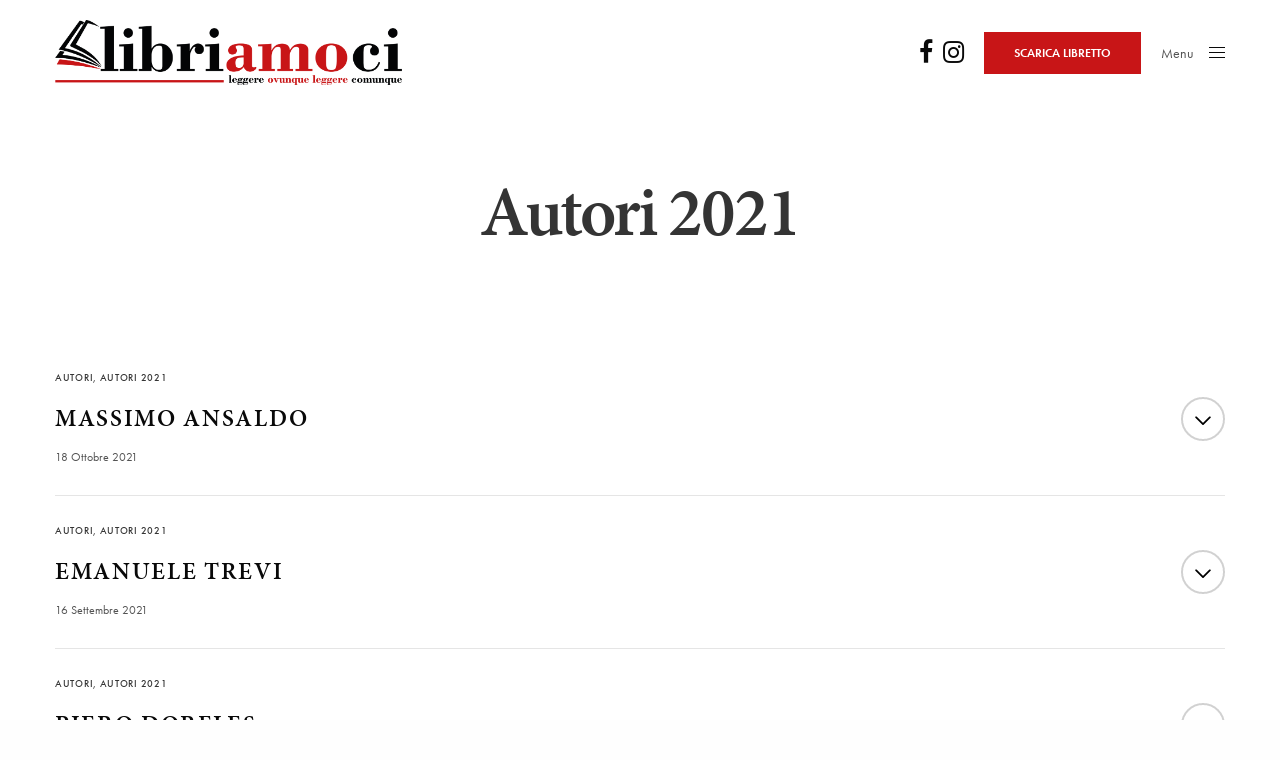

--- FILE ---
content_type: text/html; charset=UTF-8
request_url: https://libriamocisp.it/category/autori-2021/
body_size: 17080
content:
<!doctype html>
<html lang="it-IT">
<head>
	<meta charset="UTF-8" />
	<meta name="viewport" content="width=device-width, initial-scale=1, maximum-scale=1, viewport-fit=cover">
	<link rel="profile" href="http://gmpg.org/xfn/11">
	<script type="text/javascript">
	window.dataLayer = window.dataLayer || [];

	function gtag() {
		dataLayer.push(arguments);
	}

	gtag("consent", "default", {
		ad_personalization: "denied",
		ad_storage: "denied",
		ad_user_data: "denied",
		analytics_storage: "denied",
		functionality_storage: "denied",
		personalization_storage: "denied",
		security_storage: "granted",
		wait_for_update: 500,
	});
	gtag("set", "ads_data_redaction", true);
	</script>
<script type="text/javascript"
		id="Cookiebot"
		src="https://consent.cookiebot.com/uc.js"
		data-implementation="wp"
		data-cbid="90bc6237-d6b1-40d3-9ef0-59a90ab2db21"
						data-culture="IT"
				async	></script>
<title>Autori 2021 &#8211; Libriamoci La Spezia</title>
<meta name='robots' content='max-image-preview:large' />
<link rel='dns-prefetch' href='//use.typekit.net' />
<link rel="alternate" type="application/rss+xml" title="Libriamoci La Spezia &raquo; Feed" href="https://libriamocisp.it/feed/" />
<link rel="alternate" type="application/rss+xml" title="Libriamoci La Spezia &raquo; Feed dei commenti" href="https://libriamocisp.it/comments/feed/" />
<link rel="alternate" type="text/calendar" title="Libriamoci La Spezia &raquo; iCal Feed" href="https://libriamocisp.it/programma/?ical=1" />
<link rel="alternate" type="application/rss+xml" title="Libriamoci La Spezia &raquo; Autori 2021 Feed della categoria" href="https://libriamocisp.it/category/autori-2021/feed/" />
<script type="text/javascript">
/* <![CDATA[ */
window._wpemojiSettings = {"baseUrl":"https:\/\/s.w.org\/images\/core\/emoji\/15.0.3\/72x72\/","ext":".png","svgUrl":"https:\/\/s.w.org\/images\/core\/emoji\/15.0.3\/svg\/","svgExt":".svg","source":{"concatemoji":"https:\/\/libriamocisp.it\/wp-includes\/js\/wp-emoji-release.min.js?ver=6.6.4"}};
/*! This file is auto-generated */
!function(i,n){var o,s,e;function c(e){try{var t={supportTests:e,timestamp:(new Date).valueOf()};sessionStorage.setItem(o,JSON.stringify(t))}catch(e){}}function p(e,t,n){e.clearRect(0,0,e.canvas.width,e.canvas.height),e.fillText(t,0,0);var t=new Uint32Array(e.getImageData(0,0,e.canvas.width,e.canvas.height).data),r=(e.clearRect(0,0,e.canvas.width,e.canvas.height),e.fillText(n,0,0),new Uint32Array(e.getImageData(0,0,e.canvas.width,e.canvas.height).data));return t.every(function(e,t){return e===r[t]})}function u(e,t,n){switch(t){case"flag":return n(e,"\ud83c\udff3\ufe0f\u200d\u26a7\ufe0f","\ud83c\udff3\ufe0f\u200b\u26a7\ufe0f")?!1:!n(e,"\ud83c\uddfa\ud83c\uddf3","\ud83c\uddfa\u200b\ud83c\uddf3")&&!n(e,"\ud83c\udff4\udb40\udc67\udb40\udc62\udb40\udc65\udb40\udc6e\udb40\udc67\udb40\udc7f","\ud83c\udff4\u200b\udb40\udc67\u200b\udb40\udc62\u200b\udb40\udc65\u200b\udb40\udc6e\u200b\udb40\udc67\u200b\udb40\udc7f");case"emoji":return!n(e,"\ud83d\udc26\u200d\u2b1b","\ud83d\udc26\u200b\u2b1b")}return!1}function f(e,t,n){var r="undefined"!=typeof WorkerGlobalScope&&self instanceof WorkerGlobalScope?new OffscreenCanvas(300,150):i.createElement("canvas"),a=r.getContext("2d",{willReadFrequently:!0}),o=(a.textBaseline="top",a.font="600 32px Arial",{});return e.forEach(function(e){o[e]=t(a,e,n)}),o}function t(e){var t=i.createElement("script");t.src=e,t.defer=!0,i.head.appendChild(t)}"undefined"!=typeof Promise&&(o="wpEmojiSettingsSupports",s=["flag","emoji"],n.supports={everything:!0,everythingExceptFlag:!0},e=new Promise(function(e){i.addEventListener("DOMContentLoaded",e,{once:!0})}),new Promise(function(t){var n=function(){try{var e=JSON.parse(sessionStorage.getItem(o));if("object"==typeof e&&"number"==typeof e.timestamp&&(new Date).valueOf()<e.timestamp+604800&&"object"==typeof e.supportTests)return e.supportTests}catch(e){}return null}();if(!n){if("undefined"!=typeof Worker&&"undefined"!=typeof OffscreenCanvas&&"undefined"!=typeof URL&&URL.createObjectURL&&"undefined"!=typeof Blob)try{var e="postMessage("+f.toString()+"("+[JSON.stringify(s),u.toString(),p.toString()].join(",")+"));",r=new Blob([e],{type:"text/javascript"}),a=new Worker(URL.createObjectURL(r),{name:"wpTestEmojiSupports"});return void(a.onmessage=function(e){c(n=e.data),a.terminate(),t(n)})}catch(e){}c(n=f(s,u,p))}t(n)}).then(function(e){for(var t in e)n.supports[t]=e[t],n.supports.everything=n.supports.everything&&n.supports[t],"flag"!==t&&(n.supports.everythingExceptFlag=n.supports.everythingExceptFlag&&n.supports[t]);n.supports.everythingExceptFlag=n.supports.everythingExceptFlag&&!n.supports.flag,n.DOMReady=!1,n.readyCallback=function(){n.DOMReady=!0}}).then(function(){return e}).then(function(){var e;n.supports.everything||(n.readyCallback(),(e=n.source||{}).concatemoji?t(e.concatemoji):e.wpemoji&&e.twemoji&&(t(e.twemoji),t(e.wpemoji)))}))}((window,document),window._wpemojiSettings);
/* ]]> */
</script>
<style id='wp-emoji-styles-inline-css' type='text/css'>

	img.wp-smiley, img.emoji {
		display: inline !important;
		border: none !important;
		box-shadow: none !important;
		height: 1em !important;
		width: 1em !important;
		margin: 0 0.07em !important;
		vertical-align: -0.1em !important;
		background: none !important;
		padding: 0 !important;
	}
</style>
<link rel='stylesheet' id='wp-block-library-css' href='https://libriamocisp.it/wp-includes/css/dist/block-library/style.min.css?ver=6.6.4' media='all' />
<style id='webba-booking-form-style-inline-css' type='text/css'>
/*!***************************************************************************************************************************************************************************************************************************************!*\
  !*** css ./node_modules/css-loader/dist/cjs.js??ruleSet[1].rules[4].use[1]!./node_modules/postcss-loader/dist/cjs.js??ruleSet[1].rules[4].use[2]!./node_modules/sass-loader/dist/cjs.js??ruleSet[1].rules[4].use[3]!./src/style.scss ***!
  \***************************************************************************************************************************************************************************************************************************************/


</style>
<style id='classic-theme-styles-inline-css' type='text/css'>
/*! This file is auto-generated */
.wp-block-button__link{color:#fff;background-color:#32373c;border-radius:9999px;box-shadow:none;text-decoration:none;padding:calc(.667em + 2px) calc(1.333em + 2px);font-size:1.125em}.wp-block-file__button{background:#32373c;color:#fff;text-decoration:none}
</style>
<style id='global-styles-inline-css' type='text/css'>
:root{--wp--preset--aspect-ratio--square: 1;--wp--preset--aspect-ratio--4-3: 4/3;--wp--preset--aspect-ratio--3-4: 3/4;--wp--preset--aspect-ratio--3-2: 3/2;--wp--preset--aspect-ratio--2-3: 2/3;--wp--preset--aspect-ratio--16-9: 16/9;--wp--preset--aspect-ratio--9-16: 9/16;--wp--preset--color--black: #000000;--wp--preset--color--cyan-bluish-gray: #abb8c3;--wp--preset--color--white: #ffffff;--wp--preset--color--pale-pink: #f78da7;--wp--preset--color--vivid-red: #cf2e2e;--wp--preset--color--luminous-vivid-orange: #ff6900;--wp--preset--color--luminous-vivid-amber: #fcb900;--wp--preset--color--light-green-cyan: #7bdcb5;--wp--preset--color--vivid-green-cyan: #00d084;--wp--preset--color--pale-cyan-blue: #8ed1fc;--wp--preset--color--vivid-cyan-blue: #0693e3;--wp--preset--color--vivid-purple: #9b51e0;--wp--preset--color--thb-accent: #c81517;--wp--preset--gradient--vivid-cyan-blue-to-vivid-purple: linear-gradient(135deg,rgba(6,147,227,1) 0%,rgb(155,81,224) 100%);--wp--preset--gradient--light-green-cyan-to-vivid-green-cyan: linear-gradient(135deg,rgb(122,220,180) 0%,rgb(0,208,130) 100%);--wp--preset--gradient--luminous-vivid-amber-to-luminous-vivid-orange: linear-gradient(135deg,rgba(252,185,0,1) 0%,rgba(255,105,0,1) 100%);--wp--preset--gradient--luminous-vivid-orange-to-vivid-red: linear-gradient(135deg,rgba(255,105,0,1) 0%,rgb(207,46,46) 100%);--wp--preset--gradient--very-light-gray-to-cyan-bluish-gray: linear-gradient(135deg,rgb(238,238,238) 0%,rgb(169,184,195) 100%);--wp--preset--gradient--cool-to-warm-spectrum: linear-gradient(135deg,rgb(74,234,220) 0%,rgb(151,120,209) 20%,rgb(207,42,186) 40%,rgb(238,44,130) 60%,rgb(251,105,98) 80%,rgb(254,248,76) 100%);--wp--preset--gradient--blush-light-purple: linear-gradient(135deg,rgb(255,206,236) 0%,rgb(152,150,240) 100%);--wp--preset--gradient--blush-bordeaux: linear-gradient(135deg,rgb(254,205,165) 0%,rgb(254,45,45) 50%,rgb(107,0,62) 100%);--wp--preset--gradient--luminous-dusk: linear-gradient(135deg,rgb(255,203,112) 0%,rgb(199,81,192) 50%,rgb(65,88,208) 100%);--wp--preset--gradient--pale-ocean: linear-gradient(135deg,rgb(255,245,203) 0%,rgb(182,227,212) 50%,rgb(51,167,181) 100%);--wp--preset--gradient--electric-grass: linear-gradient(135deg,rgb(202,248,128) 0%,rgb(113,206,126) 100%);--wp--preset--gradient--midnight: linear-gradient(135deg,rgb(2,3,129) 0%,rgb(40,116,252) 100%);--wp--preset--font-size--small: 13px;--wp--preset--font-size--medium: 20px;--wp--preset--font-size--large: 36px;--wp--preset--font-size--x-large: 42px;--wp--preset--spacing--20: 0.44rem;--wp--preset--spacing--30: 0.67rem;--wp--preset--spacing--40: 1rem;--wp--preset--spacing--50: 1.5rem;--wp--preset--spacing--60: 2.25rem;--wp--preset--spacing--70: 3.38rem;--wp--preset--spacing--80: 5.06rem;--wp--preset--shadow--natural: 6px 6px 9px rgba(0, 0, 0, 0.2);--wp--preset--shadow--deep: 12px 12px 50px rgba(0, 0, 0, 0.4);--wp--preset--shadow--sharp: 6px 6px 0px rgba(0, 0, 0, 0.2);--wp--preset--shadow--outlined: 6px 6px 0px -3px rgba(255, 255, 255, 1), 6px 6px rgba(0, 0, 0, 1);--wp--preset--shadow--crisp: 6px 6px 0px rgba(0, 0, 0, 1);}:where(.is-layout-flex){gap: 0.5em;}:where(.is-layout-grid){gap: 0.5em;}body .is-layout-flex{display: flex;}.is-layout-flex{flex-wrap: wrap;align-items: center;}.is-layout-flex > :is(*, div){margin: 0;}body .is-layout-grid{display: grid;}.is-layout-grid > :is(*, div){margin: 0;}:where(.wp-block-columns.is-layout-flex){gap: 2em;}:where(.wp-block-columns.is-layout-grid){gap: 2em;}:where(.wp-block-post-template.is-layout-flex){gap: 1.25em;}:where(.wp-block-post-template.is-layout-grid){gap: 1.25em;}.has-black-color{color: var(--wp--preset--color--black) !important;}.has-cyan-bluish-gray-color{color: var(--wp--preset--color--cyan-bluish-gray) !important;}.has-white-color{color: var(--wp--preset--color--white) !important;}.has-pale-pink-color{color: var(--wp--preset--color--pale-pink) !important;}.has-vivid-red-color{color: var(--wp--preset--color--vivid-red) !important;}.has-luminous-vivid-orange-color{color: var(--wp--preset--color--luminous-vivid-orange) !important;}.has-luminous-vivid-amber-color{color: var(--wp--preset--color--luminous-vivid-amber) !important;}.has-light-green-cyan-color{color: var(--wp--preset--color--light-green-cyan) !important;}.has-vivid-green-cyan-color{color: var(--wp--preset--color--vivid-green-cyan) !important;}.has-pale-cyan-blue-color{color: var(--wp--preset--color--pale-cyan-blue) !important;}.has-vivid-cyan-blue-color{color: var(--wp--preset--color--vivid-cyan-blue) !important;}.has-vivid-purple-color{color: var(--wp--preset--color--vivid-purple) !important;}.has-black-background-color{background-color: var(--wp--preset--color--black) !important;}.has-cyan-bluish-gray-background-color{background-color: var(--wp--preset--color--cyan-bluish-gray) !important;}.has-white-background-color{background-color: var(--wp--preset--color--white) !important;}.has-pale-pink-background-color{background-color: var(--wp--preset--color--pale-pink) !important;}.has-vivid-red-background-color{background-color: var(--wp--preset--color--vivid-red) !important;}.has-luminous-vivid-orange-background-color{background-color: var(--wp--preset--color--luminous-vivid-orange) !important;}.has-luminous-vivid-amber-background-color{background-color: var(--wp--preset--color--luminous-vivid-amber) !important;}.has-light-green-cyan-background-color{background-color: var(--wp--preset--color--light-green-cyan) !important;}.has-vivid-green-cyan-background-color{background-color: var(--wp--preset--color--vivid-green-cyan) !important;}.has-pale-cyan-blue-background-color{background-color: var(--wp--preset--color--pale-cyan-blue) !important;}.has-vivid-cyan-blue-background-color{background-color: var(--wp--preset--color--vivid-cyan-blue) !important;}.has-vivid-purple-background-color{background-color: var(--wp--preset--color--vivid-purple) !important;}.has-black-border-color{border-color: var(--wp--preset--color--black) !important;}.has-cyan-bluish-gray-border-color{border-color: var(--wp--preset--color--cyan-bluish-gray) !important;}.has-white-border-color{border-color: var(--wp--preset--color--white) !important;}.has-pale-pink-border-color{border-color: var(--wp--preset--color--pale-pink) !important;}.has-vivid-red-border-color{border-color: var(--wp--preset--color--vivid-red) !important;}.has-luminous-vivid-orange-border-color{border-color: var(--wp--preset--color--luminous-vivid-orange) !important;}.has-luminous-vivid-amber-border-color{border-color: var(--wp--preset--color--luminous-vivid-amber) !important;}.has-light-green-cyan-border-color{border-color: var(--wp--preset--color--light-green-cyan) !important;}.has-vivid-green-cyan-border-color{border-color: var(--wp--preset--color--vivid-green-cyan) !important;}.has-pale-cyan-blue-border-color{border-color: var(--wp--preset--color--pale-cyan-blue) !important;}.has-vivid-cyan-blue-border-color{border-color: var(--wp--preset--color--vivid-cyan-blue) !important;}.has-vivid-purple-border-color{border-color: var(--wp--preset--color--vivid-purple) !important;}.has-vivid-cyan-blue-to-vivid-purple-gradient-background{background: var(--wp--preset--gradient--vivid-cyan-blue-to-vivid-purple) !important;}.has-light-green-cyan-to-vivid-green-cyan-gradient-background{background: var(--wp--preset--gradient--light-green-cyan-to-vivid-green-cyan) !important;}.has-luminous-vivid-amber-to-luminous-vivid-orange-gradient-background{background: var(--wp--preset--gradient--luminous-vivid-amber-to-luminous-vivid-orange) !important;}.has-luminous-vivid-orange-to-vivid-red-gradient-background{background: var(--wp--preset--gradient--luminous-vivid-orange-to-vivid-red) !important;}.has-very-light-gray-to-cyan-bluish-gray-gradient-background{background: var(--wp--preset--gradient--very-light-gray-to-cyan-bluish-gray) !important;}.has-cool-to-warm-spectrum-gradient-background{background: var(--wp--preset--gradient--cool-to-warm-spectrum) !important;}.has-blush-light-purple-gradient-background{background: var(--wp--preset--gradient--blush-light-purple) !important;}.has-blush-bordeaux-gradient-background{background: var(--wp--preset--gradient--blush-bordeaux) !important;}.has-luminous-dusk-gradient-background{background: var(--wp--preset--gradient--luminous-dusk) !important;}.has-pale-ocean-gradient-background{background: var(--wp--preset--gradient--pale-ocean) !important;}.has-electric-grass-gradient-background{background: var(--wp--preset--gradient--electric-grass) !important;}.has-midnight-gradient-background{background: var(--wp--preset--gradient--midnight) !important;}.has-small-font-size{font-size: var(--wp--preset--font-size--small) !important;}.has-medium-font-size{font-size: var(--wp--preset--font-size--medium) !important;}.has-large-font-size{font-size: var(--wp--preset--font-size--large) !important;}.has-x-large-font-size{font-size: var(--wp--preset--font-size--x-large) !important;}
:where(.wp-block-post-template.is-layout-flex){gap: 1.25em;}:where(.wp-block-post-template.is-layout-grid){gap: 1.25em;}
:where(.wp-block-columns.is-layout-flex){gap: 2em;}:where(.wp-block-columns.is-layout-grid){gap: 2em;}
:root :where(.wp-block-pullquote){font-size: 1.5em;line-height: 1.6;}
</style>
<link rel='stylesheet' id='thb-fa-css' href='https://libriamocisp.it/wp-content/themes/revolution/assets/css/font-awesome.min.css?ver=2.4.5.3' media='all' />
<link rel='stylesheet' id='thb-app-css' href='https://libriamocisp.it/wp-content/themes/revolution/assets/css/app.css?ver=2.4.5.3' media='all' />
<style id='thb-app-inline-css' type='text/css'>
h1, .h1, .thb-countdown .thb-countdown-ul li .timestamp, h2, .h2, h3, .h3, h4, .h4, h5, .h5, h6, .h6 {font-family:'minion-pro', 'BlinkMacSystemFont', -apple-system, 'Roboto', 'Lucida Sans';}body {font-family:'futura-pt', 'BlinkMacSystemFont', -apple-system, 'Roboto', 'Lucida Sans';}.thb-full-menu {}.thb-mobile-menu,.thb-secondary-menu {font-family:'minion-pro', 'BlinkMacSystemFont', -apple-system, 'Roboto', 'Lucida Sans';}em {}label {}input[type="submit"],submit,.button,.btn,.btn-block,.btn-text,.vc_btn3 {}p,.post-detail .post-content {}.thb-full-menu>li>a,.thb-header-menu>li>a {}.subfooter .thb-full-menu>li>a {}.subheader {}.thb-full-menu li .sub-menu a,.thb-dropdown-style2 .thb-full-menu .sub-menu>li a,.thb-dropdown-style2 .thb-full-menu .sub-menu>li.title-item>a,.thb-dropdown-style3 .thb-full-menu .sub-menu>li a,.thb-dropdown-style3 .thb-full-menu .sub-menu>li.title-item>a,.thb-header-menu li .sub-menu a {}.thb-full-menu>li>a.social {font-size:25px;}.widget>h6 {}.footer .widget,.footer .widget p {}.thb-mobile-menu>li>a {}.thb-mobile-menu .sub-menu a {font-size:22px;}.thb-secondary-menu a {}#mobile-menu .menu-footer {}#mobile-menu .socials a {}.subfooter .socials a {}.products .product.thb-listing-style2 h3,.products .product.thb-listing-style1 h3 {}.thb-product-detail .product-information h1.product_title {}.thb-product-detail .product-information .woocommerce-product-details__short-description,.thb-product-detail .product-information .woocommerce-product-details__short-description p {}@media screen and (min-width:1024px) {h1,.h1 {}}h1,.h1 {}@media screen and (min-width:1024px) {h2 {}}h2 {}@media screen and (min-width:1024px) {h3 {}}h3 {}@media screen and (min-width:1024px) {h4 {}}h4 {}@media screen and (min-width:1024px) {h5 {}}h5 {}h6 {}.header-secondary-text div p:not(.smaller) {}.header-secondary-text div p.smaller {}.logolink .logoimg {max-height:65px;}.logolink .logoimg[src$=".svg"] {max-height:100%;height:65px;}@media screen and (max-width:40.0625em) {.logolink .logoimg {max-height:50px;}.logolink .logoimg[src$=".svg"] {max-height:100%;height:50px;}}@media only screen and (min-width:40.0625em) {.header {padding-top:20px;padding-bottom:20px;;}}@media only screen and (min-width:40.0625em) {.header.fixed {padding-top:20px;padding-bottom:20px;;}}@media only screen and (max-width:40.0625em) {.header,.header.fixed {padding-top:20px;padding-bottom:20px;;}}.subfooter {padding-top:10px;padding-bottom:10px;}a:hover,.thb-full-menu.thb-standard>li.current-menu-item:not(.has-hash)>a,.thb-full-menu>li a:not(.logolink)[data-filter].active,#mobile-menu.dark .thb-mobile-menu>li>a:hover,#mobile-menu.dark .sub-menu a:hover,#mobile-menu.dark .thb-secondary-menu a:hover,.thb-mobile-menu>li.menu-item-has-children>a:hover .thb-arrow div,.thb-secondary-menu a:hover,.authorpage .author-content .square-icon:hover,.authorpage .author-content .square-icon.email:hover,.commentlist .comment .reply a:hover,input[type="submit"].style3,.button.style3,.btn.style3,input[type="submit"].style4,.button.style4,.btn.style4,input[type="submit"].style4:hover,.button.style4:hover,.btn.style4:hover,.more-link,.thb-portfolio-filter.style1 ul li a:hover,.thb-portfolio-filter.style1 ul li a.active,.thb-portfolio-filter.style2 .select2.select2-container--default .select2-selection--single .select2-selection__rendered,.thb-portfolio-filter.style2 .select2-dropdown .select2-results__options .select2-results__option[aria-selected=true] span,.thb-portfolio-filter.style2 .select2-dropdown .select2-results__options .select2-results__option.select2-results__option--highlighted span,.thb-autotype .thb-autotype-entry,.thb-tabs.style3 .vc_tta-panel-heading h4 a:hover,.thb-tabs.style3 .vc_tta-panel-heading h4 a.active,.thb-tabs.style4 .vc_tta-panel-heading h4 a.active,.thb-tabs.style4 .vc_tta-panel-heading h4 a:hover,.thb_location_container.row .thb_location h5,.thb-portfolio-slider.thb-portfolio-slider-style3 .portfolio-slide .content-side .thb-categories,.thb-portfolio-slider.thb-portfolio-slider-style3 .portfolio-slide .content-side .thb-categories a,.woocommerce-checkout-payment .wc_payment_methods .wc_payment_method.payment_method_paypal .about_paypal,input[type="submit"].style2, .button.style2, .btn.style2,.thb-header-menu > li.menu-item-has-children:hover > a,.thb-header-menu > li.menu-item-has-children.sfHover > a,.thb-header-menu > li.menu-item-has-children:hover>a span:after,.thb-header-menu > li.menu-item-has-children.sfHover > a span:after,.thb-pricing-table.style2 .pricing-container .thb_pricing_head .thb-price,.post.style8 .style8-meta .style8-link a,.thb-iconbox.top.type5 .iconbox-content .thb-read-more,.thb-testimonials.style7 .testimonial-author cite,.thb-testimonials.style7 .testimonial-author span,.post.style9.active .post-title a,.columns.thb-light-column .post.style9 .post-category a,.thb-page-header .thb-blog-categories li a.active,.has-thb-accent-color,.wp-block-button .wp-block-button__link.has-thb-accent-color,.thb-page-menu.style2 li:hover a,.thb-page-menu.style2 li.current_page_item a,.post.style10 .style10-readmore,.btn-text.style-accent-link,.thb-page-menu li.current_page_item a {color:#c81517;}.thb-full-menu.thb-line-marker>li>a:before,.thb-page-header .thb-blog-categories li a:after,.select2-container .select2-dropdown .select2-results .select2-results__option[aria-selected=true],input[type="submit"],.button,.btn,input[type="submit"].black:hover,input[type="submit"].wc-forward.checkout:hover,.button.black:hover,.button.wc-forward.checkout:hover,.btn.black:not(.style4):hover,.btn.wc-forward.checkout:hover,input[type="submit"].style2:hover,.button.style2:hover,.btn.style2:hover,input[type="submit"].style3:before,.button.style3:before,.btn.style3:before,input[type="submit"].style4:after,.button.style4:after,.btn.style4:after,.btn-text.style3 .circle-btn,[class^="tag-cloud-link"]:hover,.thb-portfolio-filter.style1 ul li a:before,.thb-portfolio-filter.style2 .select2.select2-container--default .select2-selection--single .select2-selection__arrow:after,.thb-portfolio-filter.style2 .select2.select2-container--default .select2-selection--single .select2-selection__arrow:before,.thb-portfolio-filter.style2 .select2-dropdown .select2-results__options .select2-results__option span:before,.boxed-icon.email:hover,.thb-progressbar .thb-progress span,#scroll_to_top:hover .thb-animated-arrow.circular,.thb-tabs.style1 .vc_tta-panel-heading h4 a:before,.thb-tabs.style4 .vc_tta-panel-heading h4 a:before,.thb-client-row.thb-opacity.with-accent .thb-client:hover,.badge.onsale,.demo_store,.products .product .product_after_title .button:hover:after,.woocommerce-MyAccount-navigation ul li:hover a,.woocommerce-MyAccount-navigation ul li.is-active a,.footer_bar .socials .social.email:hover,.thb-header-menu > li.menu-item-has-children > a span:before,.thb-page-menu.style1 li:hover a, .thb-page-menu.style1 li.current_page_item a,.thb-client-row .style4 .accent-color,.preloader-style3-container:before,.preloader-style3-container:after,.has-thb-accent-background-color,.wp-block-button .wp-block-button__link.has-thb-accent-background-color,.thb-portfolio-slider.thb-portfolio-slider-style7 .portfolio-style7-dots-wrapper .thb-portfolio-slider-style7-bullets:before,.thb-portfolio-slider.thb-portfolio-slider-style8 .thb-portfolio-slide-excerpt {background-color:#c81517;}input[type="submit"]:hover,.button:hover,.btn:hover {background-color:#ba1415;}.share_container .product_copy form,input[type="text"]:focus,input[type="password"]:focus,input[type="date"]:focus,input[type="datetime"]:focus,input[type="email"]:focus,input[type="number"]:focus,input[type="search"]:focus,input[type="tel"]:focus,input[type="time"]:focus,input[type="url"]:focus,textarea:focus,.select2.select2-container--default.select2-container--open .select2-selection--single,.select2-container .select2-dropdown,.select2-container .select2-dropdown.select2-drop-active,input[type="submit"].style2,.button.style2,.btn.style2,input[type="submit"].style3,.button.style3,.btn.style3,input[type="submit"].style4,.button.style4,.btn.style4,[class^="tag-cloud-link"]:hover,.boxed-icon.email:hover,.wpb_text_column a:not(.btn):not(.button):after,.thb-client-row.has-border.thb-opacity.with-accent .thb-client:hover,.thb-pricing-table.style1 .thb-pricing-column.highlight-true .pricing-container,.woocommerce-MyAccount-navigation ul li:hover a,.woocommerce-MyAccount-navigation ul li.is-active a,.footer_bar .socials .social.email:hover,.thb-iconbox.top.type5,.thb-page-menu.style1 li:hover a, .thb-page-menu.style1 li.current_page_item a,.post.style9 .style9-title .style9-arrow:hover,.post.style9.active .style9-arrow,.thb-testimonials.style9 .slick-dots-wrapper .slick-dots li.slick-active .portrait_bullet,.thb-iconbox.type7:hover {border-color:#c81517;}.select2-container .select2-dropdown.select2-drop-active.select2-drop-above,.woocommerce-MyAccount-navigation ul li:hover+li a,.woocommerce-MyAccount-navigation ul li.is-active+li a,.thb-page-menu.style1 li:hover+li a, .thb-page-menu.style1 li.current_page_item+li a,.thb-dropdown-style3 .thb-full-menu .sub-menu {border-top-color:#c81517;}.thb-dropdown-style3 .thb-full-menu .sub-menu:after {border-bottom-color:#c81517;}.commentlist .comment .reply a:hover svg path,.btn-text.style4 .arrow svg:first-child,.thb-iconbox.top.type5 .iconbox-content .thb-read-more svg,.thb-iconbox.top.type5 .iconbox-content .thb-read-more svg .bar,.post.style9.active .style9-arrow svg {fill:#c81517;}.thb-tabs.style2 .vc_tta-panel-heading h4 a.active {-moz-box-shadow:inset 0 -3px 0 #c81517,0 1px 0 #c81517;-webkit-box-shadow:inset 0 -3px 0 #c81517,0 1px 0 #c81517;box-shadow:inset 0 -3px 0 #c81517,0 1px 0 #c81517;}.thb-fancy-box.fancy-style5:hover .thb-fancy-content {-moz-box-shadow:inset 0 -3px 0 #c81517;-webkit-box-shadow:inset 0 -3px 0 #c81517;box-shadow:inset 0 -3px 0 #c81517;}.subfooter a { color:#ffffff !important; }.subfooter a:hover { color:#c81517 !important; }#mobile-menu .thb-mobile-menu>li> a { color:#fbf5ea !important; }#mobile-menu .thb-mobile-menu>li> a:hover { color:#ffffff !important; }#mobile-menu.dark .thb-mobile-menu>li> a { color:#fbf5ea !important; }#mobile-menu.dark .thb-mobile-menu>li> a:hover { color:#ffffff !important; }#mobile-menu.dark .sub-menu a { color:#fbf5ea !important; }#mobile-menu.dark .sub-menu a:hover { color:#ffffff !important; }#mobile-menu.light .sub-menu a { color:#fbf5ea !important; }#mobile-menu.light .sub-menu a:hover { color:#ffffff !important; }#mobile-menu .thb-secondary-menu a { color:#fbf5ea !important; }#mobile-menu .thb-secondary-menu a:hover { color:#ffffff !important; }#mobile-menu.dark .thb-secondary-menu a { color:#fbf5ea !important; }#mobile-menu.dark .thb-secondary-menu a:hover { color:#ffffff !important; }.page-id-54 #wrapper div[role="main"],.postid-54 #wrapper div[role="main"] {}#mobile-menu {background-color:#c81517 !important;}.thb-full-menu .sub-menu,.thb-dropdown-style2 .thb-full-menu .sub-menu:after {background-color:#c81517 !important;}.footer {background-color:#c81517 !important;}.subfooter {background-color:#3f3f3f !important;}.footer-bar-container {background-color:#2d2d2d !important;}.home .logo-holder .logolink{display:none !important;}.post-type-archive-tribe_events .header.light-header .logoimg{opacity:1 !important;}.post-type-archive-tribe_events .header.light-header .logoimg.logo-light{opacity:0 !important;}.post-type-archive-tribe_events .header.light-header .thb-full-menu>li>a:not(:hover){color:initial !important;}.post-type-archive-tribe_events .header.light-header .mobile-toggle-holder strong{color:initial !important;}.post-type-archive-tribe_events .header.light-header .mobile-toggle span{background:#090909 !important;}@media screen and (max-width:768px) {.tribe-events-sub-nav li a {background:transparent !important;}}
</style>
<link rel='stylesheet' id='thb-style-css' href='https://libriamocisp.it/wp-content/themes/revolution-child/style.css?ver=2.4.5.3' media='all' />
<link rel='stylesheet' id='wbk-frontend-style-custom-css' href='https://libriamocisp.it/wp-content/webba_booking_style/wbk5-frontend-custom-style.css?ver=5.0.52' media='all' />
<link rel='stylesheet' id='picker-classic-css' href='https://libriamocisp.it/wp-content/plugins/webba-booking-lite/public/css/classic.css?ver=5.0.52' media='all' />
<link rel='stylesheet' id='picker-classic-date-css' href='https://libriamocisp.it/wp-content/plugins/webba-booking-lite/public/css/classic.date.css?ver=5.0.52' media='all' />
<link rel='stylesheet' id='wbk-frontend5-style-css' href='https://libriamocisp.it/wp-content/plugins/webba-booking-lite/public/css/wbk5-frontend-760-style.css?ver=5.0.52' media='all' />
<script type="text/javascript" src="https://libriamocisp.it/wp-includes/js/jquery/jquery.min.js?ver=3.7.1" id="jquery-core-js"></script>
<script type="text/javascript" src="https://libriamocisp.it/wp-includes/js/jquery/jquery-migrate.min.js?ver=3.4.1" id="jquery-migrate-js"></script>
<script type="text/javascript" src="https://use.typekit.net/svt4bzu.js?ver=2.4.5.3" id="thb-typekit-js"></script>
<script type="text/javascript" id="thb-typekit-js-after">
/* <![CDATA[ */
try{Typekit.load({ async: true });}catch(e){}
/* ]]> */
</script>
<script type="text/javascript" src="https://libriamocisp.it/wp-includes/js/jquery/ui/effect.min.js?ver=1.13.3" id="jquery-effects-core-js"></script>
<script type="text/javascript" src="https://libriamocisp.it/wp-content/plugins/webba-booking-lite/public/js/wbk-validator.js?ver=5.0.52" id="wbk-validator-js"></script>
<script type="text/javascript" src="https://libriamocisp.it/wp-includes/js/jquery/ui/core.min.js?ver=1.13.3" id="jquery-ui-core-js"></script>
<script type="text/javascript" src="https://libriamocisp.it/wp-content/plugins/webba-booking-lite/public/js/picker.js?ver=5.0.52" id="picker-js"></script>
<script type="text/javascript" src="https://libriamocisp.it/wp-content/plugins/webba-booking-lite/public/js/picker.date.js?ver=5.0.52" id="picker-date-js"></script>
<script type="text/javascript" src="https://libriamocisp.it/wp-content/plugins/webba-booking-lite/public/js/legacy.js?ver=5.0.52" id="picker-legacy-js"></script>
<script type="text/javascript" src="https://libriamocisp.it/wp-content/plugins/webba-booking-lite/public/js/vendor.js?ver=5.0.52" id="wbk-vendor-js"></script>
<script type="text/javascript" id="wbk-frontend-js-extra">
/* <![CDATA[ */
var wbkl10n = {"mode":"webba5","phonemask":"enabled","phoneformat":"(+39)000-0000000","ajaxurl":"https:\/\/libriamocisp.it\/wp-admin\/admin-ajax.php","selectdatestart":"","selectdatestartbasic":"Prenota ","selecttime":"","selectdate":"data","thanksforbooking":"Grazie per aver effettuato la prenotazione per #service_name del #appointment_day alle ore #appointment_time a nome di #customer_custom#customer_email#customer_phoneEcco il link per eventuale cancellazione#cancel_link","january":"Gennaio","february":"Febbraio","march":"Marzo","april":"Aprile","may":"Maggio","june":"Giugno","july":"Luglio","august":"Agosto","september":"Settembre","october":"Ottobre","november":"Novembre","december":"Dicembre","jan":"Jan","feb":"Feb","mar":"Mar","apr":"Apr","mays":"Maggio","jun":"Jun","jul":"Jul","aug":"Aug","sep":"Sep","oct":"Oct","nov":"Nov","dec":"Dec","sunday":"domenica","monday":"luned\u00ec","tuesday":"marted\u00ec","wednesday":"mercoled\u00ec","thursday":"gioved\u00ec","friday":"venerd\u00ec","saturday":"sabato","sun":"Dom","mon":"Lun","tue":"Mar","wed":"Mer","thu":"Gio","fri":"Ven","sat":"Sab","today":"Oggi","clear":"Pulisci","close":"Chiudi","startofweek":"1","nextmonth":"Next month","prevmonth":"Previous  month","hide_form":"disabled","booked_text":"Non disponibile","show_booked":"enabled","multi_booking":"","checkout":"","multi_limit":"","multi_limit_default":"","phone_required":"3","show_desc":"disabled","date_input":"popup","allow_attachment":"","stripe_public_key":"","override_stripe_error":"no","stripe_card_error_message":"incorrect input","something_wrong":"Something went wrong, please try again.","time_slot_booked":"Time slot(s) already booked.","pp_redirect":"disabled","show_prev_booking":"disabled","scroll_container":"html, body","continious_appointments":"","show_suitable_hours":"","stripe_redirect_url":"","stripe_mob_size":"","auto_add_to_cart":"disabled","range_selection":"disabled","picker_format":"d mmmm yyyy","scroll_value":"120","field_required":"","error_status_scroll_value":"0","limit_per_email_message":"You have reached your booking limit.","stripe_hide_postal":"false","jquery_no_conflict":"disabled","no_available_dates":"No available dates message","auto_select_first_date":"disabled","book_text_timeslot":"Book","deselect_text_timeslot":"","wbkf_nonce":"2a917c2d59","wrong_field":"Wrong field","approve_payment_text":"approve payment","continue":"Continue","of":"of","auto_next":"","disable_details_scroll":"","local_time_by_default":"","multi_limit_service_label":"#service_name: select from #min to #max timeslots. Selected: #selected_count.","wbk_automatically_select_today":""};
/* ]]> */
</script>
<script type="text/javascript" src="https://libriamocisp.it/wp-content/plugins/webba-booking-lite/public/js/wbk5-frontend.js?ver=5.0.52" id="wbk-frontend-js"></script>
<link rel="https://api.w.org/" href="https://libriamocisp.it/wp-json/" /><link rel="alternate" title="JSON" type="application/json" href="https://libriamocisp.it/wp-json/wp/v2/categories/54" /><link rel="EditURI" type="application/rsd+xml" title="RSD" href="https://libriamocisp.it/xmlrpc.php?rsd" />
<meta name="generator" content="WordPress 6.6.4" />
<meta name="tec-api-version" content="v1"><meta name="tec-api-origin" content="https://libriamocisp.it"><link rel="alternate" href="https://libriamocisp.it/wp-json/tribe/events/v1/" /><meta name="generator" content="Powered by WPBakery Page Builder - drag and drop page builder for WordPress."/>
<style type="text/css">
body.custom-background #wrapper div[role="main"] { background-color: #ffffff; }
</style>
	<link rel="icon" href="https://libriamocisp.it/wp-content/uploads/2017/01/favicon.png" sizes="32x32" />
<link rel="icon" href="https://libriamocisp.it/wp-content/uploads/2017/01/favicon.png" sizes="192x192" />
<link rel="apple-touch-icon" href="https://libriamocisp.it/wp-content/uploads/2017/01/favicon.png" />
<meta name="msapplication-TileImage" content="https://libriamocisp.it/wp-content/uploads/2017/01/favicon.png" />
<noscript><style> .wpb_animate_when_almost_visible { opacity: 1; }</style></noscript></head>
<body class="archive category category-autori-2021 category-54 tribe-no-js page-template-revolution-child-theme thb-header-style-style9 thb-borders-off thb-dropdown-color-dark thb-dropdown-style1 thb-article-style2 header-full-width-on subheader-full-width-off  right-click-off form-radius-on header-padding-on fixed-header-off footer-effect-off footer-shadow-heavy header-color-dark-header wpb-js-composer js-comp-ver-6.6.0 vc_responsive">
<!-- Start Wrapper -->
<div id="wrapper" class="thb-page-transition-off">

	<!-- Start Sub-Header -->
		<!-- End Sub-Header -->

	<!-- Start Header -->

<header class="header style9  dark-header" data-header-color="dark-header" data-fixed-header-color="light-header">
	<div class="row align-middle">
		<div class="small-12 columns">
				<div class="logo-holder">
		<a href="https://libriamocisp.it/" class="logolink" title="Libriamoci La Spezia">
			<img src="https://libriamocisp.it/wp-content/uploads/2022/10/logo.png" class="logoimg logo-dark" alt="Libriamoci La Spezia"/>
							<img src="https://libriamocisp.it/wp-content/uploads/2022/10/logo_white.png" class="logoimg logo-light" alt="Libriamoci La Spezia"/>
					</a>
	</div>
					<div class="secondary-area">
		<ul class="socials thb-full-menu"><li>				<a href="https://www.facebook.com/libriamocisp" class="social facebook									 menu-social				" target="_blank"><i class="fa fa-facebook"></i></a>
				</li><li>				<a href="https://www.instagram.com/libriamocisp/" class="social instagram									 menu-social				" target="_blank"><i class="fa fa-instagram"></i></a>
				</li></ul>			<a href="https://libriamocisp.it/libretto-libriamoci/" class="button thb-header-button small no-radius accent style1" target="_blank" title="SCARICA LIBRETTO"><span>SCARICA LIBRETTO</span></a>
				<div class="mobile-toggle-holder style1">
					<strong>
				<span class="menu-label">Menu</span>
				<span class="close-label">Close</span>
			</strong>
				<div class="mobile-toggle">
			<span></span><span></span><span></span>
		</div>
			</div>
		</div>
			</div>
	</div>
</header>
<!-- End Header -->

	<div role="main">
		<div class="header-spacer"></div>
<div class="thb-page-header">
	<h1>Autori 2021</h1>
				<div class="row align-center archive-description">
			<div class="small-12 medium-10 large-8 columns">
							</div>
		</div>
		</div>
<div class="row max_width blog_row">
		<div class="small-12 columns">
				<div class="blog-main-container">
					<div class="blog-container blog-style9">
						<div class="thb-toggle-blog row pagination-style1" data-count="10" data-security="cb2421bbd0">
			<div class="small-12 columns">
<article itemscope itemtype="http://schema.org/Article" class="post style9  post-5346 type-post status-publish format-standard has-post-thumbnail hentry category-autori category-autori-2021">
	<div class="style9-title">
				<aside class="post-category">
			<a href="https://libriamocisp.it/category/autori/" rel="category tag">Autori</a>, <a href="https://libriamocisp.it/category/autori-2021/" rel="category tag">Autori 2021</a>		</aside>
				<header class="post-title entry-header">
			<h4 class="entry-title" itemprop="name headline"><a href="https://libriamocisp.it/massimo-ansaldo/" title="Massimo Ansaldo">Massimo Ansaldo</a></h4>		</header>
		<aside class="post-meta">
							18 Ottobre 2021					</aside>
		<div class="style9-arrow"><svg xmlns="http://www.w3.org/2000/svg" xmlns:xlink="http://www.w3.org/1999/xlink" x="0px" y="0px"
	 width="30px" height="18px" viewBox="0 0 30 18" enable-background="new 0 0 30 18" xml:space="preserve">
<path class="handle" d="M2.511,9.007l7.185-7.221c0.407-0.409,0.407-1.071,0-1.48s-1.068-0.409-1.476,0L0.306,8.259
	c-0.408,0.41-0.408,1.072,0,1.481l7.914,7.952c0.407,0.408,1.068,0.408,1.476,0s0.407-1.07,0-1.479L2.511,9.007z"/>
<path class="bar" fill-rule="evenodd" clip-rule="evenodd" d="M30,9c0,0.553-0.447,1-1,1H1c-0.551,0-1-0.447-1-1c0-0.552,0.449-1,1-1h28.002
	C29.554,8,30,8.448,30,9z"/>
</svg>
</div>
	</div>
		<div class="style9-content">
		<div class="post-content">
			<p>Massimo Ansaldo, nato a Varazze (Sv) nel 1959, vive alla Spezia. Esercita la professione di avvocato con studi a Genova e La Spezia. Presidente del Centro Culturale Don Alberto Zanini della Spezia è cofondatore dell’Associazione culturale Chesterton’s cigars and spirits club della Spezia. Membro del Comitato Regionale delle Comunicazioni (Corecom) della Regione Liguria. Ha pubblicato&hellip;</p>
		</div>
		<a href="https://libriamocisp.it/massimo-ansaldo/" title="Massimo Ansaldo" class="style9-readmore">Continua a leggere</a>
	</div>
			<aside class="post-bottom-meta hide">
		<strong rel="author" itemprop="author" class="author"><a href="https://libriamocisp.it/author/m0nstr4/" title="Articoli scritti da m0nstr4" rel="author">m0nstr4</a></strong>
		<time class="date published time" datetime="2021-10-18T10:21:22+02:00" itemprop="datePublished" content="2021-10-18T10:21:22+02:00">2021-10-18T10:21:22+02:00</time>
		<meta itemprop="dateModified" class="date updated" content="2022-10-06T14:10:17+02:00">
		<span class="hide" itemprop="publisher" itemscope itemtype="https://schema.org/Organization">
			<meta itemprop="name" content="Libriamoci La Spezia">
			<span itemprop="logo" itemscope itemtype="https://schema.org/ImageObject">
				<meta itemprop="url" content="https://libriamocisp.it/wp-content/uploads/2022/10/logo.png">
			</span>
			<meta itemprop="url" content="https://libriamocisp.it/">
		</span>
				<span class="hide" itemprop="image" itemscope itemtype="http://schema.org/ImageObject">
			<meta itemprop="url" content="https://libriamocisp.it/wp-content/uploads/2021/10/massimo-ansaldo.jpg">
			<meta itemprop="width" content="549">
			<meta itemprop="height" content="824">
		</span>
				<meta itemprop="mainEntityOfPage" content="https://libriamocisp.it/massimo-ansaldo/">
	</aside>
	</article>
</div>
				<div class="small-12 columns">
<article itemscope itemtype="http://schema.org/Article" class="post style9  post-4768 type-post status-publish format-standard has-post-thumbnail hentry category-autori category-autori-2021">
	<div class="style9-title">
				<aside class="post-category">
			<a href="https://libriamocisp.it/category/autori/" rel="category tag">Autori</a>, <a href="https://libriamocisp.it/category/autori-2021/" rel="category tag">Autori 2021</a>		</aside>
				<header class="post-title entry-header">
			<h4 class="entry-title" itemprop="name headline"><a href="https://libriamocisp.it/emanuele-trevi/" title="Emanuele Trevi">Emanuele Trevi</a></h4>		</header>
		<aside class="post-meta">
							16 Settembre 2021					</aside>
		<div class="style9-arrow"><svg xmlns="http://www.w3.org/2000/svg" xmlns:xlink="http://www.w3.org/1999/xlink" x="0px" y="0px"
	 width="30px" height="18px" viewBox="0 0 30 18" enable-background="new 0 0 30 18" xml:space="preserve">
<path class="handle" d="M2.511,9.007l7.185-7.221c0.407-0.409,0.407-1.071,0-1.48s-1.068-0.409-1.476,0L0.306,8.259
	c-0.408,0.41-0.408,1.072,0,1.481l7.914,7.952c0.407,0.408,1.068,0.408,1.476,0s0.407-1.07,0-1.479L2.511,9.007z"/>
<path class="bar" fill-rule="evenodd" clip-rule="evenodd" d="M30,9c0,0.553-0.447,1-1,1H1c-0.551,0-1-0.447-1-1c0-0.552,0.449-1,1-1h28.002
	C29.554,8,30,8.448,30,9z"/>
</svg>
</div>
	</div>
		<div class="style9-content">
		<div class="post-content">
			<p>Emanuele Trevi è nato a Roma nel 1964. Collabora al Corriere della Sera e al Manifesto. Tra le sue opere: I cani del nulla (Einaudi, 2003), Senza verso. Un’estate a Roma (Laterza, 2004), Il libro della gioia perpetua (Rizzoli, 2010), Qualcosa di scritto (Ponte alle Grazie, 2012), Il popolo di legno (Einaudi, 2015) e Sogni&hellip;</p>
		</div>
		<a href="https://libriamocisp.it/emanuele-trevi/" title="Emanuele Trevi" class="style9-readmore">Continua a leggere</a>
	</div>
			<aside class="post-bottom-meta hide">
		<strong rel="author" itemprop="author" class="author"><a href="https://libriamocisp.it/author/m0nstr4/" title="Articoli scritti da m0nstr4" rel="author">m0nstr4</a></strong>
		<time class="date published time" datetime="2021-09-16T15:18:26+02:00" itemprop="datePublished" content="2021-09-16T15:18:26+02:00">2021-09-16T15:18:26+02:00</time>
		<meta itemprop="dateModified" class="date updated" content="2022-10-06T14:12:14+02:00">
		<span class="hide" itemprop="publisher" itemscope itemtype="https://schema.org/Organization">
			<meta itemprop="name" content="Libriamoci La Spezia">
			<span itemprop="logo" itemscope itemtype="https://schema.org/ImageObject">
				<meta itemprop="url" content="https://libriamocisp.it/wp-content/uploads/2022/10/logo.png">
			</span>
			<meta itemprop="url" content="https://libriamocisp.it/">
		</span>
				<span class="hide" itemprop="image" itemscope itemtype="http://schema.org/ImageObject">
			<meta itemprop="url" content="https://libriamocisp.it/wp-content/uploads/2021/09/Trevi.jpg">
			<meta itemprop="width" content="623">
			<meta itemprop="height" content="824">
		</span>
				<meta itemprop="mainEntityOfPage" content="https://libriamocisp.it/emanuele-trevi/">
	</aside>
	</article>
</div>
				<div class="small-12 columns">
<article itemscope itemtype="http://schema.org/Article" class="post style9  post-4665 type-post status-publish format-standard has-post-thumbnail hentry category-autori category-autori-2021">
	<div class="style9-title">
				<aside class="post-category">
			<a href="https://libriamocisp.it/category/autori/" rel="category tag">Autori</a>, <a href="https://libriamocisp.it/category/autori-2021/" rel="category tag">Autori 2021</a>		</aside>
				<header class="post-title entry-header">
			<h4 class="entry-title" itemprop="name headline"><a href="https://libriamocisp.it/piero-dorfles-2/" title="Piero Dorfles">Piero Dorfles</a></h4>		</header>
		<aside class="post-meta">
							15 Settembre 2021					</aside>
		<div class="style9-arrow"><svg xmlns="http://www.w3.org/2000/svg" xmlns:xlink="http://www.w3.org/1999/xlink" x="0px" y="0px"
	 width="30px" height="18px" viewBox="0 0 30 18" enable-background="new 0 0 30 18" xml:space="preserve">
<path class="handle" d="M2.511,9.007l7.185-7.221c0.407-0.409,0.407-1.071,0-1.48s-1.068-0.409-1.476,0L0.306,8.259
	c-0.408,0.41-0.408,1.072,0,1.481l7.914,7.952c0.407,0.408,1.068,0.408,1.476,0s0.407-1.07,0-1.479L2.511,9.007z"/>
<path class="bar" fill-rule="evenodd" clip-rule="evenodd" d="M30,9c0,0.553-0.447,1-1,1H1c-0.551,0-1-0.447-1-1c0-0.552,0.449-1,1-1h28.002
	C29.554,8,30,8.448,30,9z"/>
</svg>
</div>
	</div>
		<div class="style9-content">
		<div class="post-content">
			<p>Piero Dorfles, giornalista e critico letterario, è stato impegnato in Rai in vari settori del servizio pubblico. Autore e conduttore di programmi radiotelevisivi, è stato responsabile dei programmi culturali del Giornale Radio Rai e per vent’anni ha condotto,assieme ad altri presentatori, la trasmissione “Per un pugno di libri” di Raitre. I suoi ultimi libri sono&hellip;</p>
		</div>
		<a href="https://libriamocisp.it/piero-dorfles-2/" title="Piero Dorfles" class="style9-readmore">Continua a leggere</a>
	</div>
			<aside class="post-bottom-meta hide">
		<strong rel="author" itemprop="author" class="author"><a href="https://libriamocisp.it/author/m0nstr4/" title="Articoli scritti da m0nstr4" rel="author">m0nstr4</a></strong>
		<time class="date published time" datetime="2021-09-15T18:01:29+02:00" itemprop="datePublished" content="2021-09-15T18:01:29+02:00">2021-09-15T18:01:29+02:00</time>
		<meta itemprop="dateModified" class="date updated" content="2022-10-06T16:48:59+02:00">
		<span class="hide" itemprop="publisher" itemscope itemtype="https://schema.org/Organization">
			<meta itemprop="name" content="Libriamoci La Spezia">
			<span itemprop="logo" itemscope itemtype="https://schema.org/ImageObject">
				<meta itemprop="url" content="https://libriamocisp.it/wp-content/uploads/2022/10/logo.png">
			</span>
			<meta itemprop="url" content="https://libriamocisp.it/">
		</span>
				<span class="hide" itemprop="image" itemscope itemtype="http://schema.org/ImageObject">
			<meta itemprop="url" content="https://libriamocisp.it/wp-content/uploads/2021/09/Dorfles-500x600-1.jpg">
			<meta itemprop="width" content="500">
			<meta itemprop="height" content="600">
		</span>
				<meta itemprop="mainEntityOfPage" content="https://libriamocisp.it/piero-dorfles-2/">
	</aside>
	</article>
</div>
				<div class="small-12 columns">
<article itemscope itemtype="http://schema.org/Article" class="post style9  post-4661 type-post status-publish format-standard has-post-thumbnail hentry category-autori category-autori-2021">
	<div class="style9-title">
				<aside class="post-category">
			<a href="https://libriamocisp.it/category/autori/" rel="category tag">Autori</a>, <a href="https://libriamocisp.it/category/autori-2021/" rel="category tag">Autori 2021</a>		</aside>
				<header class="post-title entry-header">
			<h4 class="entry-title" itemprop="name headline"><a href="https://libriamocisp.it/sara-colaone/" title="Sara Colaone">Sara Colaone</a></h4>		</header>
		<aside class="post-meta">
							15 Settembre 2021					</aside>
		<div class="style9-arrow"><svg xmlns="http://www.w3.org/2000/svg" xmlns:xlink="http://www.w3.org/1999/xlink" x="0px" y="0px"
	 width="30px" height="18px" viewBox="0 0 30 18" enable-background="new 0 0 30 18" xml:space="preserve">
<path class="handle" d="M2.511,9.007l7.185-7.221c0.407-0.409,0.407-1.071,0-1.48s-1.068-0.409-1.476,0L0.306,8.259
	c-0.408,0.41-0.408,1.072,0,1.481l7.914,7.952c0.407,0.408,1.068,0.408,1.476,0s0.407-1.07,0-1.479L2.511,9.007z"/>
<path class="bar" fill-rule="evenodd" clip-rule="evenodd" d="M30,9c0,0.553-0.447,1-1,1H1c-0.551,0-1-0.447-1-1c0-0.552,0.449-1,1-1h28.002
	C29.554,8,30,8.448,30,9z"/>
</svg>
</div>
	</div>
		<div class="style9-content">
		<div class="post-content">
			<p>Sara Colaone è autrice di fumetti e illustratrice, Gran Guinigi come Miglior disegnatrice a Lucca Comics &amp; Games 2017. Fra i suoi graphic novel “Leda. Che solo amore e luce ha per confine”, “Ciao ciao Bambina”, “Ariston” e “In Italia sono tutti maschi”, scritti da Luca de Santis (Oblomov 2018- 2019). Ha illustrato per “Internazionale”,&hellip;</p>
		</div>
		<a href="https://libriamocisp.it/sara-colaone/" title="Sara Colaone" class="style9-readmore">Continua a leggere</a>
	</div>
			<aside class="post-bottom-meta hide">
		<strong rel="author" itemprop="author" class="author"><a href="https://libriamocisp.it/author/m0nstr4/" title="Articoli scritti da m0nstr4" rel="author">m0nstr4</a></strong>
		<time class="date published time" datetime="2021-09-15T17:59:16+02:00" itemprop="datePublished" content="2021-09-15T17:59:16+02:00">2021-09-15T17:59:16+02:00</time>
		<meta itemprop="dateModified" class="date updated" content="2022-10-06T16:49:48+02:00">
		<span class="hide" itemprop="publisher" itemscope itemtype="https://schema.org/Organization">
			<meta itemprop="name" content="Libriamoci La Spezia">
			<span itemprop="logo" itemscope itemtype="https://schema.org/ImageObject">
				<meta itemprop="url" content="https://libriamocisp.it/wp-content/uploads/2022/10/logo.png">
			</span>
			<meta itemprop="url" content="https://libriamocisp.it/">
		</span>
				<span class="hide" itemprop="image" itemscope itemtype="http://schema.org/ImageObject">
			<meta itemprop="url" content="https://libriamocisp.it/wp-content/uploads/2021/09/Foto-Colaone.jpg">
			<meta itemprop="width" content="1200">
			<meta itemprop="height" content="1038">
		</span>
				<meta itemprop="mainEntityOfPage" content="https://libriamocisp.it/sara-colaone/">
	</aside>
	</article>
</div>
				<div class="small-12 columns">
<article itemscope itemtype="http://schema.org/Article" class="post style9  post-4657 type-post status-publish format-standard has-post-thumbnail hentry category-autori category-autori-2021">
	<div class="style9-title">
				<aside class="post-category">
			<a href="https://libriamocisp.it/category/autori/" rel="category tag">Autori</a>, <a href="https://libriamocisp.it/category/autori-2021/" rel="category tag">Autori 2021</a>		</aside>
				<header class="post-title entry-header">
			<h4 class="entry-title" itemprop="name headline"><a href="https://libriamocisp.it/alessandro-rivali-2/" title="Alessandro Rivali">Alessandro Rivali</a></h4>		</header>
		<aside class="post-meta">
							15 Settembre 2021					</aside>
		<div class="style9-arrow"><svg xmlns="http://www.w3.org/2000/svg" xmlns:xlink="http://www.w3.org/1999/xlink" x="0px" y="0px"
	 width="30px" height="18px" viewBox="0 0 30 18" enable-background="new 0 0 30 18" xml:space="preserve">
<path class="handle" d="M2.511,9.007l7.185-7.221c0.407-0.409,0.407-1.071,0-1.48s-1.068-0.409-1.476,0L0.306,8.259
	c-0.408,0.41-0.408,1.072,0,1.481l7.914,7.952c0.407,0.408,1.068,0.408,1.476,0s0.407-1.07,0-1.479L2.511,9.007z"/>
<path class="bar" fill-rule="evenodd" clip-rule="evenodd" d="M30,9c0,0.553-0.447,1-1,1H1c-0.551,0-1-0.447-1-1c0-0.552,0.449-1,1-1h28.002
	C29.554,8,30,8.448,30,9z"/>
</svg>
</div>
	</div>
		<div class="style9-content">
		<div class="post-content">
			<p>Alessandro Rivali è nato a Genova nel 1977. I suoi libri di poesie sono La riviera del sangue (Mimesis 2005) e La caduta di Bisanzio (Jaca Book 2010). Ha pubblicato i libri intervista Giampiero Neri. Un maestro in ombra (Jaca Book 2010) e Ritorno ai classici. Una conversazione con Giampiero Neri (Ares 2020). Ha curato&hellip;</p>
		</div>
		<a href="https://libriamocisp.it/alessandro-rivali-2/" title="Alessandro Rivali" class="style9-readmore">Continua a leggere</a>
	</div>
			<aside class="post-bottom-meta hide">
		<strong rel="author" itemprop="author" class="author"><a href="https://libriamocisp.it/author/m0nstr4/" title="Articoli scritti da m0nstr4" rel="author">m0nstr4</a></strong>
		<time class="date published time" datetime="2021-09-15T17:57:05+02:00" itemprop="datePublished" content="2021-09-15T17:57:05+02:00">2021-09-15T17:57:05+02:00</time>
		<meta itemprop="dateModified" class="date updated" content="2022-10-06T16:51:31+02:00">
		<span class="hide" itemprop="publisher" itemscope itemtype="https://schema.org/Organization">
			<meta itemprop="name" content="Libriamoci La Spezia">
			<span itemprop="logo" itemscope itemtype="https://schema.org/ImageObject">
				<meta itemprop="url" content="https://libriamocisp.it/wp-content/uploads/2022/10/logo.png">
			</span>
			<meta itemprop="url" content="https://libriamocisp.it/">
		</span>
				<span class="hide" itemprop="image" itemscope itemtype="http://schema.org/ImageObject">
			<meta itemprop="url" content="https://libriamocisp.it/wp-content/uploads/2021/09/Foto-Rivali.jpg">
			<meta itemprop="width" content="1200">
			<meta itemprop="height" content="800">
		</span>
				<meta itemprop="mainEntityOfPage" content="https://libriamocisp.it/alessandro-rivali-2/">
	</aside>
	</article>
</div>
				<div class="small-12 columns">
<article itemscope itemtype="http://schema.org/Article" class="post style9  post-4653 type-post status-publish format-standard has-post-thumbnail hentry category-autori category-autori-2021">
	<div class="style9-title">
				<aside class="post-category">
			<a href="https://libriamocisp.it/category/autori/" rel="category tag">Autori</a>, <a href="https://libriamocisp.it/category/autori-2021/" rel="category tag">Autori 2021</a>		</aside>
				<header class="post-title entry-header">
			<h4 class="entry-title" itemprop="name headline"><a href="https://libriamocisp.it/fernanda-rossini/" title="Fernanda Rossini">Fernanda Rossini</a></h4>		</header>
		<aside class="post-meta">
							15 Settembre 2021					</aside>
		<div class="style9-arrow"><svg xmlns="http://www.w3.org/2000/svg" xmlns:xlink="http://www.w3.org/1999/xlink" x="0px" y="0px"
	 width="30px" height="18px" viewBox="0 0 30 18" enable-background="new 0 0 30 18" xml:space="preserve">
<path class="handle" d="M2.511,9.007l7.185-7.221c0.407-0.409,0.407-1.071,0-1.48s-1.068-0.409-1.476,0L0.306,8.259
	c-0.408,0.41-0.408,1.072,0,1.481l7.914,7.952c0.407,0.408,1.068,0.408,1.476,0s0.407-1.07,0-1.479L2.511,9.007z"/>
<path class="bar" fill-rule="evenodd" clip-rule="evenodd" d="M30,9c0,0.553-0.447,1-1,1H1c-0.551,0-1-0.447-1-1c0-0.552,0.449-1,1-1h28.002
	C29.554,8,30,8.448,30,9z"/>
</svg>
</div>
	</div>
		<div class="style9-content">
		<div class="post-content">
			<p>Fernanda Rossini (1965) ha studiato Lingue e Letterature Straniere presso l’Università Cattolica del Sacro Cuore a Brescia, e si è specializzata in didattica presso il Politecnico di Milano e l’Università di Roma &#8211; Tor Vergata. È insegnante specialista di Lingua Inglese. Ha tradotto dal tedesco le Storie del Buon Dio di R.M. Rilke (ed. Paoline)&hellip;</p>
		</div>
		<a href="https://libriamocisp.it/fernanda-rossini/" title="Fernanda Rossini" class="style9-readmore">Continua a leggere</a>
	</div>
			<aside class="post-bottom-meta hide">
		<strong rel="author" itemprop="author" class="author"><a href="https://libriamocisp.it/author/m0nstr4/" title="Articoli scritti da m0nstr4" rel="author">m0nstr4</a></strong>
		<time class="date published time" datetime="2021-09-15T17:53:52+02:00" itemprop="datePublished" content="2021-09-15T17:53:52+02:00">2021-09-15T17:53:52+02:00</time>
		<meta itemprop="dateModified" class="date updated" content="2022-10-06T14:10:48+02:00">
		<span class="hide" itemprop="publisher" itemscope itemtype="https://schema.org/Organization">
			<meta itemprop="name" content="Libriamoci La Spezia">
			<span itemprop="logo" itemscope itemtype="https://schema.org/ImageObject">
				<meta itemprop="url" content="https://libriamocisp.it/wp-content/uploads/2022/10/logo.png">
			</span>
			<meta itemprop="url" content="https://libriamocisp.it/">
		</span>
				<span class="hide" itemprop="image" itemscope itemtype="http://schema.org/ImageObject">
			<meta itemprop="url" content="https://libriamocisp.it/wp-content/uploads/2021/10/Foto-Rossini-1024x768-1.jpg">
			<meta itemprop="width" content="1024">
			<meta itemprop="height" content="768">
		</span>
				<meta itemprop="mainEntityOfPage" content="https://libriamocisp.it/fernanda-rossini/">
	</aside>
	</article>
</div>
				<div class="small-12 columns">
<article itemscope itemtype="http://schema.org/Article" class="post style9  post-4650 type-post status-publish format-standard has-post-thumbnail hentry category-autori category-autori-2021">
	<div class="style9-title">
				<aside class="post-category">
			<a href="https://libriamocisp.it/category/autori/" rel="category tag">Autori</a>, <a href="https://libriamocisp.it/category/autori-2021/" rel="category tag">Autori 2021</a>		</aside>
				<header class="post-title entry-header">
			<h4 class="entry-title" itemprop="name headline"><a href="https://libriamocisp.it/guido-tonelli/" title="Guido Tonelli">Guido Tonelli</a></h4>		</header>
		<aside class="post-meta">
							15 Settembre 2021					</aside>
		<div class="style9-arrow"><svg xmlns="http://www.w3.org/2000/svg" xmlns:xlink="http://www.w3.org/1999/xlink" x="0px" y="0px"
	 width="30px" height="18px" viewBox="0 0 30 18" enable-background="new 0 0 30 18" xml:space="preserve">
<path class="handle" d="M2.511,9.007l7.185-7.221c0.407-0.409,0.407-1.071,0-1.48s-1.068-0.409-1.476,0L0.306,8.259
	c-0.408,0.41-0.408,1.072,0,1.481l7.914,7.952c0.407,0.408,1.068,0.408,1.476,0s0.407-1.07,0-1.479L2.511,9.007z"/>
<path class="bar" fill-rule="evenodd" clip-rule="evenodd" d="M30,9c0,0.553-0.447,1-1,1H1c-0.551,0-1-0.447-1-1c0-0.552,0.449-1,1-1h28.002
	C29.554,8,30,8.448,30,9z"/>
</svg>
</div>
	</div>
		<div class="style9-content">
		<div class="post-content">
			<p>Guido Tonelli, fisico del CERN, professore dell’Università di Pisa e ricercatore associato dell’INFN, è uno dei principali protagonisti della scoperta del bosone di Higgs. Per il suo contributo a questo importante risultato ha ricevuto numerosi premi e riconoscimenti internazionali. Fra i più prestigiosi lo Special Prize for Fundamental Physics, il premio “Enrico Fermi” e la&hellip;</p>
		</div>
		<a href="https://libriamocisp.it/guido-tonelli/" title="Guido Tonelli" class="style9-readmore">Continua a leggere</a>
	</div>
			<aside class="post-bottom-meta hide">
		<strong rel="author" itemprop="author" class="author"><a href="https://libriamocisp.it/author/m0nstr4/" title="Articoli scritti da m0nstr4" rel="author">m0nstr4</a></strong>
		<time class="date published time" datetime="2021-09-15T17:50:54+02:00" itemprop="datePublished" content="2021-09-15T17:50:54+02:00">2021-09-15T17:50:54+02:00</time>
		<meta itemprop="dateModified" class="date updated" content="2021-09-15T17:50:54+02:00">
		<span class="hide" itemprop="publisher" itemscope itemtype="https://schema.org/Organization">
			<meta itemprop="name" content="Libriamoci La Spezia">
			<span itemprop="logo" itemscope itemtype="https://schema.org/ImageObject">
				<meta itemprop="url" content="https://libriamocisp.it/wp-content/uploads/2022/10/logo.png">
			</span>
			<meta itemprop="url" content="https://libriamocisp.it/">
		</span>
				<span class="hide" itemprop="image" itemscope itemtype="http://schema.org/ImageObject">
			<meta itemprop="url" content="">
			<meta itemprop="width" content="">
			<meta itemprop="height" content="">
		</span>
				<meta itemprop="mainEntityOfPage" content="https://libriamocisp.it/guido-tonelli/">
	</aside>
	</article>
</div>
				<div class="small-12 columns">
<article itemscope itemtype="http://schema.org/Article" class="post style9  post-4647 type-post status-publish format-standard has-post-thumbnail hentry category-autori category-autori-2021">
	<div class="style9-title">
				<aside class="post-category">
			<a href="https://libriamocisp.it/category/autori/" rel="category tag">Autori</a>, <a href="https://libriamocisp.it/category/autori-2021/" rel="category tag">Autori 2021</a>		</aside>
				<header class="post-title entry-header">
			<h4 class="entry-title" itemprop="name headline"><a href="https://libriamocisp.it/gennaro-sangiuliano/" title="Gennaro Sangiuliano">Gennaro Sangiuliano</a></h4>		</header>
		<aside class="post-meta">
							15 Settembre 2021					</aside>
		<div class="style9-arrow"><svg xmlns="http://www.w3.org/2000/svg" xmlns:xlink="http://www.w3.org/1999/xlink" x="0px" y="0px"
	 width="30px" height="18px" viewBox="0 0 30 18" enable-background="new 0 0 30 18" xml:space="preserve">
<path class="handle" d="M2.511,9.007l7.185-7.221c0.407-0.409,0.407-1.071,0-1.48s-1.068-0.409-1.476,0L0.306,8.259
	c-0.408,0.41-0.408,1.072,0,1.481l7.914,7.952c0.407,0.408,1.068,0.408,1.476,0s0.407-1.07,0-1.479L2.511,9.007z"/>
<path class="bar" fill-rule="evenodd" clip-rule="evenodd" d="M30,9c0,0.553-0.447,1-1,1H1c-0.551,0-1-0.447-1-1c0-0.552,0.449-1,1-1h28.002
	C29.554,8,30,8.448,30,9z"/>
</svg>
</div>
	</div>
		<div class="style9-content">
		<div class="post-content">
			<p>Gennaro Sangiuliano è direttore del Tg2 della Rai. Laureato in Giurisprudenza, PhD in Diritto ed Economia, collabora con «Il Sole 24 Ore». È titolare del corso di Storia dell’economia presso l’Università Luiss &#8211; Guido Carli di Roma e direttore della Scuola di giornalismo dell’Università di Salerno. È autore di Giuseppe Prezzolini (Mursia, 2008). Con Mondadori&hellip;</p>
		</div>
		<a href="https://libriamocisp.it/gennaro-sangiuliano/" title="Gennaro Sangiuliano" class="style9-readmore">Continua a leggere</a>
	</div>
			<aside class="post-bottom-meta hide">
		<strong rel="author" itemprop="author" class="author"><a href="https://libriamocisp.it/author/m0nstr4/" title="Articoli scritti da m0nstr4" rel="author">m0nstr4</a></strong>
		<time class="date published time" datetime="2021-09-15T17:48:00+02:00" itemprop="datePublished" content="2021-09-15T17:48:00+02:00">2021-09-15T17:48:00+02:00</time>
		<meta itemprop="dateModified" class="date updated" content="2022-10-06T16:50:34+02:00">
		<span class="hide" itemprop="publisher" itemscope itemtype="https://schema.org/Organization">
			<meta itemprop="name" content="Libriamoci La Spezia">
			<span itemprop="logo" itemscope itemtype="https://schema.org/ImageObject">
				<meta itemprop="url" content="https://libriamocisp.it/wp-content/uploads/2022/10/logo.png">
			</span>
			<meta itemprop="url" content="https://libriamocisp.it/">
		</span>
				<span class="hide" itemprop="image" itemscope itemtype="http://schema.org/ImageObject">
			<meta itemprop="url" content="https://libriamocisp.it/wp-content/uploads/2021/09/Gennaro-Sangiuliano.jpg">
			<meta itemprop="width" content="667">
			<meta itemprop="height" content="1000">
		</span>
				<meta itemprop="mainEntityOfPage" content="https://libriamocisp.it/gennaro-sangiuliano/">
	</aside>
	</article>
</div>
				<div class="small-12 columns">
<article itemscope itemtype="http://schema.org/Article" class="post style9  post-4644 type-post status-publish format-standard has-post-thumbnail hentry category-autori category-autori-2021">
	<div class="style9-title">
				<aside class="post-category">
			<a href="https://libriamocisp.it/category/autori/" rel="category tag">Autori</a>, <a href="https://libriamocisp.it/category/autori-2021/" rel="category tag">Autori 2021</a>		</aside>
				<header class="post-title entry-header">
			<h4 class="entry-title" itemprop="name headline"><a href="https://libriamocisp.it/benedetta-craveri/" title="Benedetta Craveri">Benedetta Craveri</a></h4>		</header>
		<aside class="post-meta">
							15 Settembre 2021					</aside>
		<div class="style9-arrow"><svg xmlns="http://www.w3.org/2000/svg" xmlns:xlink="http://www.w3.org/1999/xlink" x="0px" y="0px"
	 width="30px" height="18px" viewBox="0 0 30 18" enable-background="new 0 0 30 18" xml:space="preserve">
<path class="handle" d="M2.511,9.007l7.185-7.221c0.407-0.409,0.407-1.071,0-1.48s-1.068-0.409-1.476,0L0.306,8.259
	c-0.408,0.41-0.408,1.072,0,1.481l7.914,7.952c0.407,0.408,1.068,0.408,1.476,0s0.407-1.07,0-1.479L2.511,9.007z"/>
<path class="bar" fill-rule="evenodd" clip-rule="evenodd" d="M30,9c0,0.553-0.447,1-1,1H1c-0.551,0-1-0.447-1-1c0-0.552,0.449-1,1-1h28.002
	C29.554,8,30,8.448,30,9z"/>
</svg>
</div>
	</div>
		<div class="style9-content">
		<div class="post-content">
			<p>Nata a Roma, Benedetta Craveri è docente di letteratura francese all&#8217;università Suor Orsola Benincasa di Napoli. Il suo principale campo di ricerca è la civiltà letterari francese del XVII e XVIII secolo e tra i suoi libri, tutti pubblicati da Adelphi e tradotti nelle principali lingue europee, figurano Madame du Deffand e il suo mondo,&hellip;</p>
		</div>
		<a href="https://libriamocisp.it/benedetta-craveri/" title="Benedetta Craveri" class="style9-readmore">Continua a leggere</a>
	</div>
			<aside class="post-bottom-meta hide">
		<strong rel="author" itemprop="author" class="author"><a href="https://libriamocisp.it/author/m0nstr4/" title="Articoli scritti da m0nstr4" rel="author">m0nstr4</a></strong>
		<time class="date published time" datetime="2021-09-15T17:45:20+02:00" itemprop="datePublished" content="2021-09-15T17:45:20+02:00">2021-09-15T17:45:20+02:00</time>
		<meta itemprop="dateModified" class="date updated" content="2021-09-15T17:45:20+02:00">
		<span class="hide" itemprop="publisher" itemscope itemtype="https://schema.org/Organization">
			<meta itemprop="name" content="Libriamoci La Spezia">
			<span itemprop="logo" itemscope itemtype="https://schema.org/ImageObject">
				<meta itemprop="url" content="https://libriamocisp.it/wp-content/uploads/2022/10/logo.png">
			</span>
			<meta itemprop="url" content="https://libriamocisp.it/">
		</span>
				<span class="hide" itemprop="image" itemscope itemtype="http://schema.org/ImageObject">
			<meta itemprop="url" content="">
			<meta itemprop="width" content="">
			<meta itemprop="height" content="">
		</span>
				<meta itemprop="mainEntityOfPage" content="https://libriamocisp.it/benedetta-craveri/">
	</aside>
	</article>
</div>
				<div class="small-12 columns">
<article itemscope itemtype="http://schema.org/Article" class="post style9  post-4640 type-post status-publish format-standard has-post-thumbnail hentry category-autori category-autori-2021">
	<div class="style9-title">
				<aside class="post-category">
			<a href="https://libriamocisp.it/category/autori/" rel="category tag">Autori</a>, <a href="https://libriamocisp.it/category/autori-2021/" rel="category tag">Autori 2021</a>		</aside>
				<header class="post-title entry-header">
			<h4 class="entry-title" itemprop="name headline"><a href="https://libriamocisp.it/susanna-raule-2/" title="Susanna Raule">Susanna Raule</a></h4>		</header>
		<aside class="post-meta">
							15 Settembre 2021					</aside>
		<div class="style9-arrow"><svg xmlns="http://www.w3.org/2000/svg" xmlns:xlink="http://www.w3.org/1999/xlink" x="0px" y="0px"
	 width="30px" height="18px" viewBox="0 0 30 18" enable-background="new 0 0 30 18" xml:space="preserve">
<path class="handle" d="M2.511,9.007l7.185-7.221c0.407-0.409,0.407-1.071,0-1.48s-1.068-0.409-1.476,0L0.306,8.259
	c-0.408,0.41-0.408,1.072,0,1.481l7.914,7.952c0.407,0.408,1.068,0.408,1.476,0s0.407-1.07,0-1.479L2.511,9.007z"/>
<path class="bar" fill-rule="evenodd" clip-rule="evenodd" d="M30,9c0,0.553-0.447,1-1,1H1c-0.551,0-1-0.447-1-1c0-0.552,0.449-1,1-1h28.002
	C29.554,8,30,8.448,30,9z"/>
</svg>
</div>
	</div>
		<div class="style9-content">
		<div class="post-content">
			<p>Susanna Raule, psicologa e psicoterapeuta, è nata alla Spezia nel 1981. Ha lavorato come traduttrice e sceneggiatrice per vari editori. Nel 2005 vince il Lucca Project Contest con il suo fumetto Ford Ravenstock – specialista in suicidi, con i disegni di Armando Rossi, in seguito finalista al Premio Micheluzzi (Napoli Comicon). Nel 2010 è tra i&hellip;</p>
		</div>
		<a href="https://libriamocisp.it/susanna-raule-2/" title="Susanna Raule" class="style9-readmore">Continua a leggere</a>
	</div>
			<aside class="post-bottom-meta hide">
		<strong rel="author" itemprop="author" class="author"><a href="https://libriamocisp.it/author/m0nstr4/" title="Articoli scritti da m0nstr4" rel="author">m0nstr4</a></strong>
		<time class="date published time" datetime="2021-09-15T17:41:26+02:00" itemprop="datePublished" content="2021-09-15T17:41:26+02:00">2021-09-15T17:41:26+02:00</time>
		<meta itemprop="dateModified" class="date updated" content="2022-10-06T16:52:28+02:00">
		<span class="hide" itemprop="publisher" itemscope itemtype="https://schema.org/Organization">
			<meta itemprop="name" content="Libriamoci La Spezia">
			<span itemprop="logo" itemscope itemtype="https://schema.org/ImageObject">
				<meta itemprop="url" content="https://libriamocisp.it/wp-content/uploads/2022/10/logo.png">
			</span>
			<meta itemprop="url" content="https://libriamocisp.it/">
		</span>
				<span class="hide" itemprop="image" itemscope itemtype="http://schema.org/ImageObject">
			<meta itemprop="url" content="https://libriamocisp.it/wp-content/uploads/2021/09/FotoRaule.jpg">
			<meta itemprop="width" content="1200">
			<meta itemprop="height" content="1466">
		</span>
				<meta itemprop="mainEntityOfPage" content="https://libriamocisp.it/susanna-raule-2/">
	</aside>
	</article>
</div>
	</div>
		<div class="row align-center pagination-space">
			<div class="small-12 columns">
				
	<nav class="navigation pagination" aria-label="Articoli">
		<h2 class="screen-reader-text">Navigazione articoli</h2>
		<div class="nav-links"><span aria-current="page" class="page-numbers current">1</span>
<a class="page-numbers" href="https://libriamocisp.it/category/autori-2021/page/2/">2</a>
<a class="page-numbers" href="https://libriamocisp.it/category/autori-2021/page/3/">3</a>
<a class="next page-numbers" href="https://libriamocisp.it/category/autori-2021/page/2/"><span>Next Page</span></a></div>
	</nav>			</div>
		</div>
							</div>
									</div>
		</div>
</div>
	</div> <!-- End Main -->
	<div class="fixed-footer-container">
		<!-- Start Footer -->
<footer id="footer" class="footer light footer-full-width-on">
		<div class="row wpb_row row-fluid vc_custom_1665053578803 row-has-fill"><div class="wpb_column columns medium-3 thb-light-column small-12"><div class="vc_column-inner   "><div class="wpb_wrapper"></div></div></div><div class="wpb_column columns medium-6 thb-light-column has-fill small-12"><div class="vc_column-inner   vc_custom_1665133472466"><div class="wpb_wrapper">
	<div class="wpb_text_column wpb_content_element  " >
		<div class="wpb_wrapper">
			<h3 style="text-align: center;"><b>MEDIATECA Regionale Ligure “Sergio Fregoso”<br />
</b>Via Firenze 37 &#8211; 19122 La Spezia (SP)<br />
<a href="tel:+390187745630"><i class="fa fa-phone" aria-hidden="true"></i> 0187 &#8211; 745630</a><br />
mediateca@comune.sp.it</h3>
<h4 style="text-align: center;"><a href="http://www.facebook.com/mediateca.laspezia" target="_blank" rel="noopener">Facebook</a> | <a href="https://www.instagram.com/mediateca.laspezia/" target="_blank" rel="noopener">Instagram</a></h4>

		</div>
	</div>
</div></div></div><div class="wpb_column columns medium-3 thb-light-column small-12"><div class="vc_column-inner   "><div class="wpb_wrapper"></div></div></div></div><div class="row wpb_row row-fluid vc_custom_1665053578803 row-has-fill"><div class="wpb_column columns medium-4 thb-light-column has-fill small-12"><div class="vc_column-inner   vc_custom_1665061165989"><div class="wpb_wrapper">
	<div class="wpb_text_column wpb_content_element  " >
		<div class="wpb_wrapper">
			<p style="text-align: center;"><strong>BIBLIOTECA CIVICA P.M. Beghi</strong><br />
Via Del Canaletto 100, 19126 La Spezia (SP)<br />
<a href="tel:+390187727885"><i class="fa fa-phone" aria-hidden="true"></i> 0187 &#8211; 727885</a><br />
biblioteca.beghi@comune.sp.it</p>
<p style="text-align: center;"><a href="http://www.facebook.com/biblioteca.beghi" target="_blank" rel="noopener"><strong>Facebook</strong></a> | <a href="https://www.instagram.com/biblioteca_beghi/" target="_blank" rel="noopener"><strong>Instagram</strong></a></p>

		</div>
	</div>
</div></div></div><div class="wpb_column columns medium-4 thb-light-column has-fill small-12"><div class="vc_column-inner   vc_custom_1697287385410"><div class="wpb_wrapper">
	<div class="wpb_text_column wpb_content_element  " >
		<div class="wpb_wrapper">
			<p style="text-align: center;"><b>BIBLIOTECA CIVICA “Ubaldo Mazzini”<br />
</b>Corso Cavour 251 &#8211; 19122 La Spezia (SP)<br />
<a href="tel:+390187727515"><i class="fa fa-phone" aria-hidden="true"></i> 0187 &#8211; 727515</a><br />
biblioteca.mazzini@comune.sp.it</p>
<p style="text-align: center;"><a href="http://www.facebook.com/biblioteca.mazzini" target="_blank" rel="noopener"><strong>Facebook</strong></a> | <a href="https://www.instagram.com/biblioteca.mazzini/" target="_blank" rel="noopener"><strong>Instagram</strong></a></p>

		</div>
	</div>
</div></div></div><div class="wpb_column columns medium-4 thb-light-column small-12"><div class="vc_column-inner   "><div class="wpb_wrapper">
	<div class="wpb_text_column wpb_content_element  " >
		<div class="wpb_wrapper">
			<p style="text-align: center;"><b>BIBLIOTECA SPECIALE D’ARTE E ARCHEOLOGIA<br />
</b>Via del Prione, 238 &#8211; La Spezia<br />
<a href="tel:+390187727918"><i class="fa fa-phone" aria-hidden="true"></i> 0187 &#8211; 727918</a><br />
biblioteca.arte@comune.sp.it</p>
<p style="text-align: center;"><a href="http://www.facebook.com/biblioteca.arte.archeologia" target="_blank" rel="noopener"><strong>Facebook</strong></a> | <strong><a href="https://www.instagram.com/biblioteca.arte.archeologia/" target="_blank" rel="noopener">Instagram</a></strong></p>

		</div>
	</div>
</div></div></div></div>
<style>.vc_custom_1665053578803{border-bottom-width: 20px !important;padding-top: 30px !important;padding-bottom: 30px !important;background-color: #c81517 !important;}.vc_custom_1665053578803{border-bottom-width: 20px !important;padding-top: 30px !important;padding-bottom: 30px !important;background-color: #c81517 !important;}.vc_custom_1665133472466{border-bottom-width: 1px !important;border-bottom-color: rgba(255,255,255,0.43) !important;border-bottom-style: solid !important;}.vc_custom_1665061165989{border-right-width: 1px !important;border-right-color: rgba(255,255,255,0.4) !important;border-right-style: solid !important;}.vc_custom_1697287385410{border-right-width: 1px !important;border-right-color: rgba(255,255,255,0.4) !important;border-right-style: solid !important;}</style>	<div class="row footer-row">
							<div class="small-12 medium-6 columns">
							</div>
			<div class="small-12 medium-6 columns">
							</div>
				</div>
</footer>
<!-- End Footer -->
		<!-- Start subfooter -->
<div class="subfooter style1 light subfooter-full-width-off">
	<div class="row subfooter-row">
		<div class="small-12 medium-6 columns text-center medium-text-left">
			<p>Copyright @2022 - Comune della Spezia - Piazza Europa, 1 - 19124 La Spezia - P. IVA 00211160114 | <a href="https://i-nat.it/" target="_blank" rel="noopener">Credits</a></p>		</div>
		<div class="small-12 medium-6 columns text-center medium-text-right">
			<aside class="socials">				<a href="https://www.facebook.com/libriamocisp" class="social facebook									 menu-social				" target="_blank"><i class="fa fa-facebook"></i></a>
								<a href="https://www.instagram.com/libriamocisp/" class="social instagram									 menu-social				" target="_blank"><i class="fa fa-instagram"></i></a>
				</aside>					</div>
	</div>
</div>
<!-- End Subfooter -->
	</div>
	<!-- Start Mobile Menu -->
	<!-- Start Content Click Capture -->
<div class="click-capture"></div>
<!-- End Content Click Capture -->
<!-- Start Mobile Menu -->
<nav id="mobile-menu" class="style3 dark" data-behaviour="thb-default">
	<a class="thb-mobile-close"><div><span></span><span></span></div></a>
	<div class="menubg-placeholder"></div>
	<div class="custom_scroll" id="menu-scroll">
		<div class="mobile-menu-top">
									<ul id="menu-navigation" class="thb-mobile-menu"><li id="menu-item-118" class="menu-item menu-item-type-post_type menu-item-object-page menu-item-home menu-item-118"><a href="https://libriamocisp.it/" data-menubg="https://libriamocisp.it/wp-content/uploads/2022/10/libriamoci-1.png">Home</a></li>
<li id="menu-item-5403" class="menu-item menu-item-type-post_type menu-item-object-page menu-item-5403"><a href="https://libriamocisp.it/libriamoci/" data-menubg="https://libriamocisp.it/wp-content/uploads/2022/10/A91xpbjr8_1yxv179_ags.png">Libriamoci</a></li>
<li id="menu-item-9052" class="menu-item menu-item-type-post_type menu-item-object-page menu-item-9052"><a href="https://libriamocisp.it/libretto-libriamoci/">Il Libretto</a></li>
<li id="menu-item-9053" class="menu-item menu-item-type-post_type menu-item-object-page menu-item-has-children menu-item-9053"><a href="https://libriamocisp.it/programma/">Il Programma<div class="thb-arrow"><div></div><div></div></div></a>
<ul class="sub-menu">
	<li id="menu-item-9055" class="menu-item menu-item-type-taxonomy menu-item-object-tribe_events_cat menu-item-9055"><a href="https://libriamocisp.it/programma/categoria/14-edizione/incontri-con-gli-autori-14-edizione/">Incontri con gli autori</a></li>
	<li id="menu-item-9059" class="menu-item menu-item-type-taxonomy menu-item-object-tribe_events_cat menu-item-9059"><a href="https://libriamocisp.it/programma/categoria/14-edizione/libriamoci-talk/">Libriamoci Talk</a></li>
	<li id="menu-item-9054" class="menu-item menu-item-type-taxonomy menu-item-object-tribe_events_cat menu-item-9054"><a href="https://libriamocisp.it/programma/categoria/14-edizione/aperitivo-letterario/">Aperitivo letterario</a></li>
	<li id="menu-item-9058" class="menu-item menu-item-type-taxonomy menu-item-object-tribe_events_cat menu-item-9058"><a href="https://libriamocisp.it/programma/categoria/14-edizione/libriamoci-per-la-scuola-14-edizione/">Libriamoci per la scuola</a></li>
	<li id="menu-item-9056" class="menu-item menu-item-type-taxonomy menu-item-object-tribe_events_cat menu-item-9056"><a href="https://libriamocisp.it/programma/categoria/14-edizione/libriamoci-comics/">Libriamoci Comics</a></li>
	<li id="menu-item-9057" class="menu-item menu-item-type-taxonomy menu-item-object-tribe_events_cat menu-item-9057"><a href="https://libriamocisp.it/programma/categoria/14-edizione/libriamoci-kids-14-edizione/">Libriamoci kids</a></li>
</ul>
</li>
<li id="menu-item-9109" class="menu-item menu-item-type-custom menu-item-object-custom menu-item-9109"><a href="https://libriamocisp.it/prenotazioni/">Prenotazioni</a></li>
<li id="menu-item-8718" class="menu-item menu-item-type-post_type menu-item-object-page menu-item-8718"><a href="https://libriamocisp.it/manifestazione-di-interesse/" data-menubg="https://libriamocisp.it/wp-content/uploads/2024/05/Manifestazione-di-Interesse.png">Manifestazione d&#8217;Interesse per Autori del Golfo</a></li>
<li id="menu-item-8928" class="menu-item menu-item-type-post_type menu-item-object-page menu-item-8928"><a href="https://libriamocisp.it/autori_2024/">Autori</a></li>
<li id="menu-item-5408" class="menu-item menu-item-type-post_type menu-item-object-page menu-item-5408"><a href="https://libriamocisp.it/gallery/" data-menubg="https://libriamocisp.it/wp-content/uploads/2022/10/libriamoci-5.png">Gallery</a></li>
<li id="menu-item-5406" class="menu-item menu-item-type-post_type menu-item-object-page menu-item-5406"><a href="https://libriamocisp.it/archivio/" data-menubg="https://libriamocisp.it/wp-content/uploads/2022/10/libriamoci-8.png">Archivio</a></li>
<li id="menu-item-5407" class="menu-item menu-item-type-post_type menu-item-object-page menu-item-5407"><a href="https://libriamocisp.it/collaborazioni/" data-menubg="https://libriamocisp.it/wp-content/uploads/2022/10/libriamoci-9-2.png">Collaborazioni</a></li>
</ul>		</div>
		<div class="mobile-menu-bottom">
				<span class="thb-secondary-bar"></span>
	<ul id="menu-secondary" class="thb-secondary-menu"><li id="menu-item-121" class="menu-item menu-item-type-custom menu-item-object-custom menu-item-121"><a target="_blank" rel="noopener" href="https://www.facebook.com/libriamocisp">Facebook</a></li>
<li id="menu-item-123" class="menu-item menu-item-type-custom menu-item-object-custom menu-item-123"><a target="_blank" rel="noopener" href="https://www.instagram.com/libriamocisp/">Instagram</a></li>
</ul>							<div class="menu-footer">
					<p>Copyright © 2024 Comune della Spezia | Powered by <a href="https://i-nat.it" target="_blank" rel="noopener"><strong>INAT | L'Agenzia digitale</strong></a></p>				</div>
								</div>
	</div>
</nav>
<!-- End Mobile Menu -->
	<!-- End Mobile Menu -->

	<!-- Start Side Cart -->
		<!-- End Side Cart -->

	<!-- Start Featured Portfolio -->
		<!-- End Featured Portfolio -->

	<!-- Start Shop Filters -->
		<!-- End Shop Filters -->
			<a href="#" title="Scroll To Top" id="scroll_to_top">
			<div class="thb-animated-arrow circular arrow-top"><svg xmlns="http://www.w3.org/2000/svg" xmlns:xlink="http://www.w3.org/1999/xlink" x="0px" y="0px"
	 width="30px" height="18px" viewBox="0 0 30 18" enable-background="new 0 0 30 18" xml:space="preserve">
<path class="handle" d="M2.511,9.007l7.185-7.221c0.407-0.409,0.407-1.071,0-1.48s-1.068-0.409-1.476,0L0.306,8.259
	c-0.408,0.41-0.408,1.072,0,1.481l7.914,7.952c0.407,0.408,1.068,0.408,1.476,0s0.407-1.07,0-1.479L2.511,9.007z"/>
<path class="bar" fill-rule="evenodd" clip-rule="evenodd" d="M30,9c0,0.553-0.447,1-1,1H1c-0.551,0-1-0.447-1-1c0-0.552,0.449-1,1-1h28.002
	C29.554,8,30,8.448,30,9z"/>
</svg>
</div>
		</a>
				<script>
		( function ( body ) {
			'use strict';
			body.className = body.className.replace( /\btribe-no-js\b/, 'tribe-js' );
		} )( document.body );
		</script>
		<script> /* <![CDATA[ */var tribe_l10n_datatables = {"aria":{"sort_ascending":": activate to sort column ascending","sort_descending":": activate to sort column descending"},"length_menu":"Show _MENU_ entries","empty_table":"No data available in table","info":"Showing _START_ to _END_ of _TOTAL_ entries","info_empty":"Showing 0 to 0 of 0 entries","info_filtered":"(filtered from _MAX_ total entries)","zero_records":"No matching records found","search":"Search:","all_selected_text":"All items on this page were selected. ","select_all_link":"Select all pages","clear_selection":"Clear Selection.","pagination":{"all":"All","next":"Next","previous":"Previous"},"select":{"rows":{"0":"","_":": Selected %d rows","1":": Selected 1 row"}},"datepicker":{"dayNames":["domenica","luned\u00ec","marted\u00ec","mercoled\u00ec","gioved\u00ec","venerd\u00ec","sabato"],"dayNamesShort":["Dom","Lun","Mar","Mer","Gio","Ven","Sab"],"dayNamesMin":["D","L","M","M","G","V","S"],"monthNames":["Gennaio","Febbraio","Marzo","Aprile","Maggio","Giugno","Luglio","Agosto","Settembre","Ottobre","Novembre","Dicembre"],"monthNamesShort":["Gennaio","Febbraio","Marzo","Aprile","Maggio","Giugno","Luglio","Agosto","Settembre","Ottobre","Novembre","Dicembre"],"monthNamesMin":["Gen","Feb","Mar","Apr","Mag","Giu","Lug","Ago","Set","Ott","Nov","Dic"],"nextText":"Next","prevText":"Prev","currentText":"Today","closeText":"Done","today":"Today","clear":"Clear"}};/* ]]> */ </script><script type="text/html" id="wpb-modifications"></script><link rel='stylesheet' id='js_composer_front-css' href='https://libriamocisp.it/wp-content/plugins/js_composer/assets/css/js_composer.min.css?ver=6.6.0' media='all' />
<script type="text/javascript" src="https://libriamocisp.it/wp-content/themes/revolution/assets/js/vendor.min.js?ver=2.4.5.3" id="thb-vendor-js"></script>
<script src='https://libriamocisp.it/wp-content/plugins/the-events-calendar/common/src/resources/js/underscore-before.js'></script>
<script type="text/javascript" src="https://libriamocisp.it/wp-includes/js/underscore.min.js?ver=1.13.4" id="underscore-js"></script>
<script src='https://libriamocisp.it/wp-content/plugins/the-events-calendar/common/src/resources/js/underscore-after.js'></script>
<script type="text/javascript" id="thb-app-js-extra">
/* <![CDATA[ */
var themeajax = {"url":"https:\/\/libriamocisp.it\/wp-admin\/admin-ajax.php","l10n":{"of":"%curr% of %total%","loading":"Loading","lightbox_loading":"Loading...","nomore":"No More Posts","nomore_products":"All Products Loaded","loadmore":"Load More","added":"Added To Cart","copied":"Copied","prev":"Prev","next":"Next","prev_arrow_key":"Previous (Left arrow key)","next_arrow_key":"Next (Right arrow key)","lightbox_close":"Close (Esc)","adding_to_cart":"Adding to Cart"},"svg":{"prev_arrow":"<svg xmlns=\"http:\/\/www.w3.org\/2000\/svg\" xmlns:xlink=\"http:\/\/www.w3.org\/1999\/xlink\" x=\"0px\" y=\"0px\"\r\n\t width=\"30px\" height=\"18px\" viewBox=\"0 0 30 18\" enable-background=\"new 0 0 30 18\" xml:space=\"preserve\">\r\n<path class=\"handle\" d=\"M2.511,9.007l7.185-7.221c0.407-0.409,0.407-1.071,0-1.48s-1.068-0.409-1.476,0L0.306,8.259\r\n\tc-0.408,0.41-0.408,1.072,0,1.481l7.914,7.952c0.407,0.408,1.068,0.408,1.476,0s0.407-1.07,0-1.479L2.511,9.007z\"\/>\r\n<path class=\"bar\" fill-rule=\"evenodd\" clip-rule=\"evenodd\" d=\"M30,9c0,0.553-0.447,1-1,1H1c-0.551,0-1-0.447-1-1c0-0.552,0.449-1,1-1h28.002\r\n\tC29.554,8,30,8.448,30,9z\"\/>\r\n<\/svg>\r\n","next_arrow":"<svg xmlns=\"http:\/\/www.w3.org\/2000\/svg\" xmlns:xlink=\"http:\/\/www.w3.org\/1999\/xlink\" x=\"0px\" y=\"0px\"\r\n\t width=\"30px\" height=\"18px\" viewBox=\"0 0 30 18\" enable-background=\"new 0 0 30 18\" xml:space=\"preserve\">\r\n<path class=\"handle\" d=\"M20.305,16.212c-0.407,0.409-0.407,1.071,0,1.479s1.068,0.408,1.476,0l7.914-7.952c0.408-0.409,0.408-1.071,0-1.481\r\n\tl-7.914-7.952c-0.407-0.409-1.068-0.409-1.476,0s-0.407,1.071,0,1.48l7.185,7.221L20.305,16.212z\"\/>\r\n<path class=\"bar\" fill-rule=\"evenodd\" clip-rule=\"evenodd\" d=\"M1,8h28.001c0.551,0,1,0.448,1,1c0,0.553-0.449,1-1,1H1c-0.553,0-1-0.447-1-1\r\n\tC0,8.448,0.447,8,1,8z\"\/>\r\n<\/svg>\r\n","added_arrow":"<svg xmlns=\"http:\/\/www.w3.org\/2000\/svg\" viewBox=\"0 0 64 64\" enable-background=\"new 0 0 64 64\"><path fill=\"none\" stroke=\"#000\" stroke-width=\"2\" stroke-linejoin=\"bevel\" stroke-miterlimit=\"10\" d=\"m13 33l12 12 24-24\"\/><\/svg>"},"settings":{"current_url":"https:\/\/libriamocisp.it\/massimo-ansaldo\/","fixed_header_scroll":"off","fixed_header_padding":{"top":"20","bottom":"20"},"page_transition":"off","newsletter":"off","newsletter_length":"1","newsletter_delay":"0","page_transition_style":"thb-fade","page_transition_in_speed":"1000","page_transition_out_speed":"500","shop_product_listing_pagination":"style1","right_click":"off","cart_url":false,"is_cart":false,"is_checkout":false,"accessibility":false,"carousel_slides_scroll":false,"touch_threshold":5,"lightbox_fixedcontent":false,"mobile_menu_breakpoint":1200},"sounds":{"music_sound":"off","music_disable_mobile":"off","music_sound_toggle_home":"on","music_sound_file":"https:\/\/libriamocisp.it\/wp-content\/themes\/revolution\/assets\/sounds\/music_sound.mp3","link_hover_sound":"off","link_hover_sound_file":"https:\/\/libriamocisp.it\/wp-content\/themes\/revolution\/assets\/sounds\/hover.mp3","click_sound":"off","click_sound_file":"https:\/\/libriamocisp.it\/wp-content\/themes\/revolution\/assets\/sounds\/click.mp3"}};
/* ]]> */
</script>
<script type="text/javascript" src="https://libriamocisp.it/wp-content/themes/revolution/assets/js/app.min.js?ver=2.4.5.3" id="thb-app-js"></script>
<script type="text/javascript" src="https://libriamocisp.it/wp-includes/js/jquery/ui/effect-fade.min.js?ver=1.13.3" id="jquery-effects-fade-js"></script>
<script type="text/javascript" src="https://libriamocisp.it/wp-content/plugins/js_composer/assets/js/dist/js_composer_front.min.js?ver=6.6.0" id="wpb_composer_front_js-js"></script>
</div> <!-- End Wrapper -->
</body>
</html>


<!-- Page cached by LiteSpeed Cache 6.5.2 on 2026-01-18 19:15:04 -->

--- FILE ---
content_type: text/css
request_url: https://libriamocisp.it/wp-content/webba_booking_style/wbk5-frontend-custom-style.css?ver=5.0.52
body_size: -97
content:
.appointment-status-wrapper-w{background-color: #323b43 !important;border-color: #323b43 !important;}
.circle-chart-wb{background-color: #323b43 !important;border-color: #323b43 !important;}
.button-w{background-color: #c81517 !important;border-color: #c81517 !important;}
.wb_slot_checked{background-color: #c81517 !important;border-color: #c81517 !important;}
.middleDay > .cell_inner{background-color: #c81517 !important;border-color: #c81517 !important;}
.checkbox-custom-w input:checked ~ .checkmark-w{background-color: #c81517 !important;border-color: #c81517 !important;}
.checkbox-subtitle-w{color: #c81517 !important;color: #c81517 !important;}
.wbk_service_item_active{background-color: #c81517 !important;border-color: #c81517 !important;}


--- FILE ---
content_type: text/css
request_url: https://libriamocisp.it/wp-content/plugins/webba-booking-lite/public/css/wbk5-frontend-760-style.css?ver=5.0.52
body_size: 10044
content:
@font-face {
    font-family: poppins-light;
    src: url(../fonts/poppins/Poppins-Light.ttf);
}

@font-face {
    font-family: poppins;
    src: url(../fonts/poppins/Poppins-Regular.ttf);
}

@font-face {
    font-family: poppins-medium;
    src: url(../fonts/poppins/Poppins-Medium.ttf);
}

@font-face {
    font-family: poppins-semibold;
    src: url(../fonts/poppins/Poppins-SemiBold.ttf);
}

@font-face {
    font-family: poppins;
    src: url(../fonts/poppins/Poppins-Bold.ttf);
    font-weight: bold;
}
body {
    margin: 0;
}
span.wbk_single_service_title {
    color: #000;
}
.appointment-box-w {
    color: #000;
}
.appointment-status-wrapper-w {
    background-color: #213f5b;
    border-color: #213f5b;
}
.circle-chart-wb {
    background-color: #213f5b;
    border-color: #213f5b;
}
.button-w {
    background-color: #1f6763;
    border-color: #1f6763;
}
.wb_slot_checked {
    background-color: #1f6763;
    border-color: #1f6763;
}
.middleDay > .cell_inner {
    background-color: #1f6763;
    border-color: #1f6763;
}
.checkbox-custom-w input:checked ~ .checkmark-w {
    background-color: #1f6763;
    border-color: #1f6763;
}
.checkbox-subtitle-w {
    color: #1f6763;
    color: #1f6763;
}
.wbk_service_item_active {
    background-color: #1f6763;
    border-color: #1f6763;
}

.wbk_service_description_switcher_holder {
    display: flex;
}

.wbk_service_description_switcher {
    display: block;
    height: 25px;
    width: 25px;
    position: absolute;
    background: transparent url(../images/chevron-rigth.png) no-repeat;
    background-size: contain;
    outline: none;
    position: relative;
    margin-top: 10px !important;
    padding-left: 30px !important;
}
.wbk_read_more {
    position: relative;
    float: left;
    line-height: 46px;
}
.wbk_service_item_active .wbk_read_more {
    color: #fff;
}
.wbk_service_item_active .wbk_service_description_switcher {
    background: transparent url(../images/chevron-rigth-white.png) no-repeat;
    background-size: contain;
}
.checkbox-row-w .wbk_service_description_switcher {
    right: 10px;
}

.wbk_rotate_90 {
    transform: rotate(90deg);
}
.wbk_service_description_holder {
    padding: 20px 10px 0 0 !important;
}

.wbk_service_item_active .wbk_service_description_holder {
    color: #fff;
}
.wbk_v5_service_list {
    list-style: none !important;
    padding: 0 !important;
    margin: 0 !important;
}
.wbk_v5_service_list li,
.wbk_service_checkbox_holder {
    cursor: pointer;
}
.wbk_single_service_title {
    font-family: poppins, arial;
    font-size: 16px;
    display: block;
    margin-bottom: 10px !important;
}

.wbk_single_service_sub_title {
    font-family: poppins, arial;
    font-size: 16px;
    color: #686080 !important;
    margin-right: 30px !important;
}

.wbk_service_sub_img,
.wbk_service_sub_img_active {
    display: inline-block;
    margin-right: 10px;
    width: 20px !important;
}
li.wbk_service_item {
    margin: 0 0 20px 0 !important;
    padding: 10px !important;
    padding: 10px;
    box-shadow: 0 0 10px rgba(161, 164, 182, 0.26);
    border-radius: 10px;
}
.wbk_service_item_active .wbk_single_service_title {
    color: #fff !important;
}
.wbk_service_item_active .wbk_single_service_sub_title {
    color: #fff !important;
}
.wbk_service_item_active .checkmark-w {
    border-color: #fff !important;
}
.wbk_service_sub_img_active {
    display: none;
}
.wbk_service_item_active .wbk_service_sub_img {
    display: none;
}
.wbk_service_item_active .wbk_service_sub_img_active {
    display: inline-block;
}

.main-block-w {
    font-family: poppins, arial;
    font-size: 16px;
    line-height: normal;
    margin: 0;
    box-sizing: border-box;
    background: transparent;
    color: #212121;
    font-style: normal;
    min-width: 320px;
}
.main-block-inner-w {
    min-width: 375px;
}
.main-block-w * {
    margin: 0;
    padding: 0;
    box-sizing: border-box;
}
.main-block-w a {
    text-decoration: none;
    transition: 0.2s;
}
.main-block-w a:hover {
    opacity: 0.7;
}
.main-block-w b {
    font-family: poppins-semibold, arial;
}
.main-block-w img {
    max-width: 100%;
    vertical-align: middle;
}
.main-block-w input[type='text'] {
    border: 1px solid #cdcfde;
    border-radius: 15px;
    height: 50px;
    padding: 0 20px 0 20px;
    font-family: poppins, arial;
    font-size: 16px;
    color: #212121;
    outline: none;
    background: #fff;
}
.main-block-w input[type='text']::placeholder {
    color: #a1a4b6;
}
.main-block-w input[type='text'].placeholder-solid-w::placeholder {
    color: #212121;
}
.main-block-w input[type='text']:focus::placeholder {
    color: transparent;
}

.main-block-w[data-scrollbar] > .scrollbar-track-y {
    right: 0;
    width: 8px;
    background-color: #f4fafa;
    border-radius: 0;
}
.main-block-w[data-scrollbar] > .scrollbar-track .scrollbar-thumb-y {
    background-color: #c2c7c7;
}
.scrollbar-thumb-x {
    display: none !important;
}
.header-main-w {
    background: #212121;
    padding: 8px 15px 8px 15px;
    color: #fff;
    font-family: poppins-medium, arial;
    margin: 0 0 70px 0;
}
.header-main-w .header-container-w {
    display: flex;
    align-items: center;
    max-width: 1120px;
    margin: 0 auto;
}

.header-main-w .logo-main-w {
    color: #fff;
    text-decoration: none;
    font-size: 20px;
}

.header-main-w .main-menu-wrapper-w {
    margin-left: auto;
    position: relative;
}
.header-main-w .main-menu-list-w {
    list-style: none;
    border-radius: 0 0 5px 5px;
}
.header-main-w .main-menu-list-w li {
    margin: 0 0 0 60px;
}
.header-main-w .main-menu-list-w li a {
    color: #fff;
    text-decoration: none;
    white-space: nowrap;
}

.header-main-w .toggle-mobile-menu-w {
    display: none;
    vertical-align: middle;
    cursor: pointer;
}
.header-main-w .toggle-mobile-menu-w .lines-w {
    display: block;
    width: 25px;
    height: 2px;
    background: #fff;
    margin: 0 0 6px auto;
}
.header-main-w .toggle-mobile-menu-w .line-3-w {
    display: block;
    width: 36px;
    margin-bottom: 0;
}

@media (min-width: 768px) {
    .header-main-w .main-menu-list-w {
        display: flex !important;
    }
}

@media (max-width: 767px) {
    .header-main-w .main-menu-list-w {
        display: none;
        position: absolute;
        top: 100%;
        right: 0;
        background: #212121;
    }
    .header-main-w .main-menu-list-w li {
        margin: 0;
    }
    .header-main-w .main-menu-list-w li a {
        display: block;
        padding: 5px 20px 5px 20px;
    }
    .header-main-w .main-menu-list-w li:first-child a {
        padding-top: 10px;
    }
    .header-main-w .main-menu-list-w li:last-child a {
        padding-bottom: 10px;
    }

    .header-main-w .toggle-mobile-menu-w {
        display: block;
    }
}

.page-title-wrapper-w {
    text-align: center;
    margin: 0 0 40px 0;
}
.page-title-wrapper-w .page-title-w {
    font-family: poppins-medium, arial;
    font-size: 48px;
    margin: 0;
}

.appointment-box-w {
    display: flex;
    max-width: 760px;
    min-height: 650px;
    background: #fff;
    padding: 20px 20px 20px 20px;
    margin: 0 auto;
    border-radius: 20px;
    box-shadow: 0 0 60px rgba(161, 163, 182, 0.2);
}

.appointment-box-w .appointment-status-wrapper-w {
    background: #428a89;
    border-radius: 20px;
    color: #fff;
    padding: 20px;
    min-width: 250px;
    max-width: 250px;
    margin: 0 10px 0 0;
}
.appointment-box-w .appointment-status-list-w {
    list-style: none;
    padding: 0;
    margin: 0;
}
.appointment-box-w .appointment-status-list-w > li {
    display: flex;
    align-items: center;
    margin: 0 0 10px 0;
    opacity: 0.6;
    align-items: start;
}
.appointment-box-w .appointment-status-list-w > li.active-w {
    opacity: 1;
}
.appointment-box-w .appointment-status-list-w > li.completed-w .circle-digit-w {
    animation: append-animate-w 0.4s linear;
    background: #fff url(../images/checkmark-green.png) center center no-repeat;
    text-indent: 100px;
    overflow: hidden;
}
.appointment-box-w .appointment-status-list-w .circle-digit-w {
    display: flex;
    max-width: 26px;
    max-height: 26px;
    min-width: 26px;
    min-height: 26px;
    border: 2px solid rgba(255, 255, 255, 0.2);
    align-items: center;
    justify-content: center;
    border-radius: 100%;
    margin: 0 10px 0 0;
}
.appointment-box-w .appointment-status-list-w .text-w {
    padding: 2px 0 0 0;
}
.appointment-box-w .appointment-status-list-w .text-w .text-title-w {
    font-size: 16px;
    margin: 0 0 10px 0;
    padding: 0 !important;
}
.appointment-box-w .appointment-status-list-w .text-w .subtitle-list-w {
    list-style: disc;
    margin: 0 0 0 20px;
    max-width: 200px;
    font-size: 14px;
    padding: 0 !important;
}
.appointment-box-w .appointment-status-list-w .text-w .subtitle-list-w li + li {
    margin-top: 10px;
}

.appointment-content-w {
    flex-grow: 1;
    position: relative;
    text-align: left !important;
}
.appointment-content-scroll-w {
    padding: 0 25px 30px 10px;
    position: relative;
    margin: 0 0 23px 0;
    height: 555px;
    overflow-x: hidden !important;
}
.appointment-content-scroll-w[data-scrollbar]:after {
    content: '';
    position: absolute;
    left: 0;
    bottom: 0;
    right: 0;
    height: 30px;
    background: linear-gradient(transparent, #fff);
}

.field-row-w {
    margin: 0 0 0 0;
}
.field-row-w label {
    display: flex;
    font-family: poppins-semibold, arial;
    margin: 0 0 10px 0;
}
.field-row-w.two-fields-w {
    display: flex;
    justify-content: space-between;
    max-width: 345px;
}
.field-row-w.two-fields-w input {
    max-width: 165px;
}
.field-row-w .input-wrapper-w {
    position: relative;
}

.select-category-w {
    border: 1px solid #cdcfde;
    border-radius: 15px;
    padding: 0 20px 0 20px;
    line-height: 46px;
    cursor: pointer;
    transition: 0.2s;
    position: relative;
    margin: 0 0 30px 0;
}
.select-category-w:hover {
    opacity: 0.7;
}
.select-category-w:after {
    content: url('../images/select-arrow.png');
    position: absolute;
    top: 0;
    right: 15px;
}
.select-category-w.active-w:after {
    transform: rotate(180deg);
}

.checkbox-row-w {
    display: flex;
    width: 100%;
    user-select: none;
    margin-top: 5px;
}
.checkbox-row-w:last-child {
    margin-bottom: 0;
}

.checkbox-custom-w {
    display: block;
    position: relative;
    padding-left: 35px;
    margin-bottom: 12px;
    cursor: pointer;
    font-size: 22px;
    user-select: none;
}
.checkbox-custom-w input {
    position: absolute;
    opacity: 0;
    cursor: pointer;
    height: 0;
    width: 0;
}
.checkbox-custom-w .checkmark-w {
    position: absolute;
    top: 0;
    left: 0;
    height: 25px;
    width: 25px;
    border: 1px solid #cdcfde;
    transition: 0.2s;
    border-radius: 3px;
    background: #fff;
}
.checkbox-custom-w input:not(:checked) ~ .checkmark-w {
    background-color: #fff !important;
}
.checkbox-custom-w:hover input ~ .checkmark-w {
    background-color: #ccc;
}
.checkbox-custom-w input:checked ~ .checkmark-w {
    background-color: #1f6763;
}
.checkbox-custom-w .checkmark-w:after {
    content: '';
    position: absolute;
    display: none;
}
.checkbox-custom-w input:checked ~ .checkmark-w:after {
    display: block;
}
.checkbox-custom-w .checkmark-w:after {
    left: 8px;
    top: 3px;
    width: 6px;
    height: 11px;
    border: solid white;
    border-width: 0 2px 2px 0;
    transform: rotate(45deg);
}

.checkbox-row-w .checkbox-text-w {
    font-family: poppins, arial;
    font-size: 16px;
}
.checkbox-row-w .checkbox-text-w .checkbox-title-w {
    display: block;
    margin: 0 0 8px 0;
    line-height: 1.3;
}
.checkbox-row-w .checkbox-text-w .checkbox-subtitle-w {
    display: block;
    line-height: 22px;
    color: #1f6763;
}
.checkbox-row-w .checkbox-text-w .checkbox-subtitle-w img {
    display: inline-block;
    vertical-align: top;
    margin: 0 4px 0 0;
}

.appointment-content-w .button-block-w {
    display: flex;
    justify-content: right;
    padding: 0 25px 0 0;
}
.appointment-content-w .button-block-w .button-w {
    margin-left: 30px;
}

.button-w,
.button-w:focus {
    font-family: poppins-semibold, arial !important;
    display: inline-block;
    background: #1f6763;
    border-radius: 15px !important;
    color: #fff !important;
    border: 0 !important;
    padding: 8px 25px 8px 25px !important;
    font-size: 16px !important;
    transition: 0.2s !important;
    cursor: pointer !important;
    min-width: 155px !important;
    outline: none !important;
    position: relative !important;
    height: 50px !important;
    text-align: center !important;
}
.button-w:hover {
    opacity: 0.8;
    color: #fff !important;
}

.button-w[disabled] {
    background: #d5d7e7;
    color: #a1a3b6;
    cursor: default;
    opacity: 0.6;
}
.button-w[disabled]:hover {
    opacity: 1;
    opacity: 0.6;
}

.button-w.simple-w {
    background: #fff;
    color: #000;
    border: 1px solid #1f6763;
}

.wbk-button,
.wbk-button:focus {
    font-family: poppins-semibold, arial;
    display: inline-block;
    background: #1f6763;
    border-radius: 15px !important;
    color: #fff;
    border: 0;
    padding: 8px 45px 8px 45px;
    font-size: 16px;
    transition: 0.2s;
    cursor: pointer;
    min-width: 155px;
    outline: none;
    position: relative;
}
.wbk-button:hover {
    opacity: 0.8;
}

.nice-select {
    position: relative;
    user-select: none;
}
.nice-select .current {
    min-height: 50px;
    display: block;
    position: relative;
    background-color: #fff;
    border: 1px solid #cdcfde;
    border-radius: 15px;
    line-height: 50px;
    transition: 0.2s;
}
.nice-select .current:after {
    content: url('../images/select-arrow.png');
    position: absolute;
    top: 0;
    right: 15px;
    transition: 0.2s;
}
.nice-select.open .current:after {
    transform: rotate(-180deg);
}
.nice-select .current {
    color: #212121;
    padding: 0 20px;
    cursor: pointer;
}
.nice-select .list {
    display: none;
    position: absolute;
    background-color: #fff;
    top: 100%;
    left: 0;
    right: 0;
    z-index: 99;
    box-shadow: 0 0 10px rgba(161, 164, 182, 0.3);
    border-radius: 15px;
    overflow: hidden;
    max-height: none !important;
    overflow: auto;
    margin: 0 !important;
    list-style: none !important;
    padding: 0 !important;
}
.nice-select.open .list {
    display: block;
}
.nice-select .list li {
    color: #212121;
    padding: 10px 20px 10px 20px;
    cursor: pointer;
}
.nice-select .list li:first-child {
    padding-top: 20px;
}
.nice-select .list li:last-child {
    padding-bottom: 20px;
}
.nice-select .list li:hover {
    background: #cbe7e7;
}

.last-w select ~ .nice-select .list {
    top: auto;
    bottom: 100%;
}

[data-scrollbar] {
    overflow: auto;
}
[data-scrollbar] .scrollbar-track {
    width: 4px;
    background-color: #f3f4f4;
    border-radius: 4px;
}
[data-scrollbar] .scrollbar-thumb {
    width: 4px;
    background-color: #d9dfe7;
    border-radius: 4px;
}

.appointment-content-w .custom-select-w.last-w .select-items-w {
    top: auto;
    bottom: 100%;
}

.appointement-status-mobile-w {
    display: none;
    width: 80px;
    min-width: 80px;
    height: 80px;
    background: url(../images/progress-circle.png) top left;
    justify-content: center;
    align-items: center;
    margin: 0 15px 0 0;
}
.appointement-status-mobile-w.step-1-w {
    background-position: top left;
}
.appointement-status-mobile-w.step-2-w {
    background-position: top right;
}
.appointement-status-mobile-w.step-3-w {
    background-position: bottom left;
}
.appointement-status-mobile-w.step-4-w {
    background-position: bottom right;
}

.appointment-status-text-mobile-w {
    display: none;
}
.appointment-status-text-mobile-w .current-step-w {
    font-size: 20px;
    font-family: poppins-medium, arial;
}

.service-cards-list-w {
    display: grid;
    grid-template-columns: 1fr 1fr;
    column-gap: 10px;
    row-gap: 15px;
    list-style: none;
}
.service-cards-list-w li {
    display: flex;
    justify-content: center;
}
.service-cards-list-w .service-card-w {
    display: block;
    font-family: poppins, arial;
    max-width: 215px;
    position: relative;
    margin: 0;
}
.service-cards-list-w .service-card-custom-w {
    cursor: pointer;
    transition: 0.2s;
}
.service-cards-list-w .service-card-custom-w:hover {
    opacity: 0.8;
}
.service-cards-list-w .card-title-w {
    margin: 0 0 5px 0;
}
.service-cards-list-w .image-wrapper-w {
    display: block;
    margin: 0 0 10px 0;
}
.service-cards-list-w .checkbox-subtitle-w {
    display: block;
    line-height: 22px;
    color: #1f6763;
}
.service-cards-list-w .checkbox-subtitle-w img {
    display: inline-block;
    vertical-align: top;
    margin: 0 4px 0 0;
}
.service-cards-list-w .service-card-w .checkbox-custom-w {
    position: absolute;
    top: 10px;
    left: 10px;
}
.service-cards-list-w .service-card-w .card-title-w {
    display: block;
}

.service-cards-list-w .service-card-w .service-card-inner-w {
    display: block;
    padding: 10px 10px 35px 10px;
    box-shadow: 0 0 10px rgba(161, 164, 182, 0.26);
    border-radius: 10px;
    height: 100%;
    position: relative;
}
.service-cards-list-w .service-card-custom-w .checkbox-subtitle-w {
    position: absolute;
    left: 10px;
    bottom: 10px;
    right: 10px;
}
.service-cards-list-w
    .service-card-custom-w
    .checkbox-subtitle-w
    .active-icon-w {
    display: none;
}
.service-card-custom-w input[type='checkbox'] {
    display: none;
}
.service-card-custom-w input[type='checkbox']:checked ~ .service-card-inner-w {
    background: #1f6763;
    color: #fff;
}
.service-card-custom-w
    input[type='checkbox']:checked
    ~ .service-card-inner-w
    .checkbox-subtitle-w {
    color: #fff;
}
.service-card-custom-w
    input[type='checkbox']:checked
    ~ .service-card-inner-w
    .checkbox-subtitle-w
    .default-icon-w {
    display: none;
}
.service-card-custom-w
    input[type='checkbox']:checked
    ~ .service-card-inner-w
    .checkbox-subtitle-w
    .active-icon-w {
    display: inline-block;
}

@media (max-width: 1200px) {
    .main-block-w[data-scrollbar] > .scrollbar-track-y {
        background-color: #fff;
    }

    [data-scrollbar] .scrollbar-track {
        background: transparent;
        width: 6px;
    }
    [data-scrollbar] .scrollbar-thumb {
        background-color: #c2c2c2;
        width: 2px;
    }

    .header-main-w {
        margin-bottom: 20px;
    }

    .page-title-wrapper-w {
        margin: 0 0 20px 0;
    }
    .page-title-wrapper-w .page-title-w {
        font-size: 28px;
    }

    .main-block-w {
        background: #fff;
    }

    .appointment-box-w .appointment-status-wrapper-w {
        display: flex;
        padding: 20px 25px 20px 25px;
        align-items: center;
        min-width: 0;
        max-width: none;
        margin: 0 15px 20px 15px;
    }

    .appointment-status-list-w {
        display: none;
    }

    .appointment-box-w {
        display: block;
        box-shadow: none;
        padding: 5px 0 10px 0;
        min-height: 0;
    }
    .appointment-content-scroll-w {
        margin-bottom: 30px;
        padding: 0 15px 0 15px;
        height: calc(100vh - 300px);
    }
    .scrollbar-track-x {
        display: none !important;
    }
    .appointment-content-scroll-w:after {
        display: none;
    }
    .appointment-content-scroll-w[data-scrollbar] {
        padding: 0 15px 0 15px;
    }

    .appointment-content-w .button-block-w {
        padding: 0 15px 0 15px;
        justify-content: start;
    }
    .appointment-content-w .button-block-w .button-w {
        margin-left: 0;
        min-width: 300px;
    }

    .appointement-status-mobile-w {
        display: flex;
    }
    .appointment-status-text-mobile-w {
        display: block;
    }
}

@media (max-width: 500px) {
    .appointment-content-w .button-block-w {
        padding: 0 15px 0 15px;
    }
    .appointment-content-w .button-w {
        display: block;
        width: 100%;
    }
}

.styled-as-select-w .input-text-w {
    border: 1px solid #cdcfde;
    line-height: 50px;
    border-radius: 20px;
    width: 100%;
    padding: 0 40px 0 20px;
    font-family: poppins, arial;
    font-size: 16px;
    color: #212121;
    background: #fff url(../images/select-arrow.png) no-repeat right 20px center;
}
.styled-as-select-w .input-text-w::placeholder {
    color: #212121;
}
.styled-as-select-w .input-text-w:focus::placeholder {
    color: transparent;
}

.ui-datepicker {
    box-shadow: 0 0 10px rgba(161, 164, 182, 0.16);
    border-radius: 20px;
    padding: 25px 10px 25px 10px;
    font-family: poppins, arial;
    font-size: 16px;
    background: #fff;
    width: 445px;
    box-sizing: border-box;
}
.ui-datepicker a {
    transition: 0.2s;
}
.ui-datepicker a:hover {
    opacity: 0.7;
}
.ui-datepicker .ui-datepicker-calendar {
    width: 100%;
}
.ui-datepicker .ui-datepicker-calendar td {
    text-align: center;
    vertical-align: middle;
}
.ui-datepicker .ui-datepicker-calendar td .ui-state-default {
    display: inline-block;
    width: 34px;
    height: 34px;
    line-height: 34px;
    text-align: center;
    border-radius: 100%;
    border: 1px solid transparent;
    text-decoration: none;
}
.ui-datepicker .ui-datepicker-calendar td .ui-state-highlight {
    background: #1f6763;
    color: #fff;
}
.ui-datepicker .ui-datepicker-calendar td .ui-state-active {
    border: 1px solid #1f6763;
}
.ui-datepicker table .ui-state-default {
    color: #212121;
}
.ui-datepicker table .ui-priority-secondary {
    color: #8a9393;
}
.ui-datepicker thead {
    color: #1f6763;
    text-transform: uppercase;
    font-size: 12px;
    font-weight: bold;
}
.ui-datepicker thead th {
    padding: 10px 0 10px 0;
}
.ui-datepicker .ui-datepicker-header {
    position: relative;
    margin: 0 15px 10px 15px;
}
.ui-datepicker .ui-datepicker-header .ui-datepicker-title {
    text-align: center;
    font-family: poppins-semibold, arial;
    color: #212121;
    line-height: 18px;
}
.ui-datepicker .ui-datepicker-header .ui-datepicker-prev {
    display: inline-block;
    width: 18px;
    height: 18px;
    background: url(../images/arrow-left.png);
    cursor: pointer;
    position: absolute;
    top: 0;
    left: 0;
}
.ui-datepicker .ui-datepicker-header .ui-datepicker-prev .ui-icon {
    display: none;
}
.ui-datepicker .ui-datepicker-header .ui-datepicker-next {
    display: inline-block;
    width: 18px;
    height: 18px;
    background: url(../images/arrow-right.png);
    cursor: pointer;
    position: absolute;
    top: 0;
    right: 0;
}
.ui-datepicker .ui-datepicker-header .ui-datepicker-next .ui-icon {
    display: none;
}
.ui-datepicker .ui-datepicker-buttonpane {
    display: flex;
    justify-content: space-between;
    padding: 0 15px 0 15px;
}
.ui-datepicker .ui-datepicker-buttonpane button {
    background: none;
    border: none;
    cursor: pointer;
    font-size: 16px;
    font-family: poppins, arial;
    transition: 0.2s;
    padding: 0;
}
.ui-datepicker .ui-datepicker-buttonpane button:hover {
    opacity: 0.7;
}
.ui-datepicker .ui-datepicker-current:before {
    content: '';
    display: inline-block;
    width: 8px;
    height: 8px;
    background: #1f6763;
    border-radius: 8px;
    margin: 0 5px 0 0;
    vertical-align: middle;
}
.ui-datepicker .clear-datepicker-w:before {
    content: url(../images/clear-icon.png);
    display: inline-block;
    margin: 0 5px 0 0;
    vertical-align: middle;
}
.ui-datepicker .ui-datepicker-close:before {
    content: url(../images/close-icon.png);
    display: inline-block;
    margin: 0 5px 0 0;
    vertical-align: middle;
}

.picker__day {
    padding: 7px 0 !important;
    color: #000 !important;
}

.picker__day--infocus {
    font-weight: normal !important;
}
.picker__day--disabled {
    font-weight: normal !important;
    color: #ccc !important;
}
.picker__table td {
    text-align: center !important;
    border: none !important;
    padding: 0 !important;
}
.picker__table {
    border: 0 !important;
}

.picker__day--disabled,
.picker__day--disabled:hover,
.picker--focused .picker__day--disabled {
    background: #fff;
    border-color: #fff;
    color: #ddd;
    cursor: default !important;
}
.picker__box {
    overflow: hidden !important;
    padding: 0 10px !important;
}
.picker__header {
    margin-top: 0.75em !important;
}
.picker__weekday {
    text-align: center;
    border: none !important;
    padding: 5px !important;
    background-color: #fff !important;
    color: #000 !important;
}

.picker__nav--prev,
.picker__nav--next {
    position: absolute;
    padding: 0.5em 1.25em !important;
    width: 1em;
    height: 1em;
    box-sizing: content-box !important;
    top: -0.25em !important;
}
.picker__button--today,
.picker__button--clear,
.picker__button--close {
    padding: 0.66em 0 !important;
    color: #000 !important;
}

.picker__month {
    margin: 0 5px 0 5px;
}

.picker__year {
    margin: 0 5px 0 5px;
}

.picker__holder {
    max-width: 400px;
}

@media (max-width: 1200px) {
    .ui-datepicker {
        width: auto;
        right: 15px;
        min-width: 345px;
    }

    .appointment-content-w .two-buttons-w {
        justify-content: space-between;
        padding: 0;
    }
    .appointment-content-w .two-buttons-w .button-w {
        min-width: 160px;
        max-width: 160px;
        margin: 0;
    }
}

.thank-you-block-w {
    width: 100%;
}
.thank-you-block-w .image-wrapper-w {
    text-align: center;
    margin: 0 0 35px 0;
}
.thank-you-block-w .thank-you-content-w {
    max-width: 350px;
    margin: 0 auto;
}
.thank-you-block-w .thank-you-list-w {
    list-style: none;
    margin: 0 0 30px 0;
}
.thank-you-block-w .thank-you-list-w li {
    display: flex;
    align-items: start;
    line-height: 20px;
    margin: 0 0 15px 0;
}
.thank-you-block-w .thank-you-list-w li .list-icon-w {
    display: block;
    width: 20px;
    height: 20px;
    vertical-align: middle;
    margin: 0 8px 0 0;
}
.thank-you-block-w .thank-you-list-w li img {
    display: block;
    vertical-align: middle;
}
.thank-you-block-w .text-sent-w {
    text-align: center;
    margin: 0 0 35px 0;
}
.thank-you-block-w .buttons-block-w {
    text-align: center;
}
.thank-you-block-w .buttons-block-w .button-w {
    min-width: 240px;
}
.thank-you-block-w .thank-you-mobile-w {
    display: none;
}

@media (max-width: 1200px) {
    .page-title-wrapper-w.page-title-thank-you-w {
        display: none;
    }

    .thank-you-block-w {
        padding: 20px 0 0 0;
    }
    .thank-you-block-w .image-wrapper-w {
        margin-bottom: 40px;
    }
    .thank-you-block-w .buttons-block-w .button-w {
        width: 100%;
    }
    .thank-you-block-w .text-sent-w {
        display: none;
    }
    .thank-you-block-w .thank-you-mobile-w {
        display: block;
        text-align: center;
        border-bottom: 1px solid #cdcfde;
        padding: 0 0 20px 0;
        margin: 0 0 20px 0;
    }
    .thank-you-block-w .thank-you-mobile-w .thank-you-title-mobile-w {
        font-size: 24px;
        font-family: poppins-semibold, arial;
        line-height: 1.2;
        margin: 0 0 20px 0;
    }
    .thank-you-block-w .thank-you-mobile-w .thank-you-subtitle-mobile-w {
        font-family: poppins-semibold, arial;
    }
    .thank-you-block-w .thank-you-list-w {
        margin: 0 0 50px 0;
    }
}

.appointment-content-w .first-text-w {
    margin: 0 0 30px 0;
}

.appointment-content-w .input-text-w {
    max-width: 345px;
    width: 100%;
}

.appointment-content-w .checkbox-row-w.one-row-w .checkbox-text-w {
    display: block;
    padding: 3px 0 0 0;
}
.appointment-content-w
    .checkbox-row-w.one-row-w
    .checkbox-text-w
    .checkbox-title-w {
    margin-bottom: 0;
}

/* START select country phone code */
.iti {
    position: relative;
    display: inline-block;
}
.iti * {
    box-sizing: border-box;
    -moz-box-sizing: border-box;
}
.iti__hide {
    display: none;
}
.iti__v-hide {
    visibility: hidden;
}
.iti input,
.iti input[type='tel'],
.iti input[type='text'] {
    position: relative;
    z-index: 0;
    margin-top: 0 !important;
    margin-bottom: 0 !important;
    padding-right: 36px;
    margin-right: 0;
}
.iti__flag-container {
    position: absolute;
    top: 0;
    bottom: 0;
    right: 0;
    padding: 1px;
}
.iti__selected-flag {
    z-index: 1;
    position: relative;
    display: flex;
    align-items: center;
    height: 100%;
    padding: 0 6px 0 8px;
}
.iti__arrow {
    margin-left: 6px;
    width: 0;
    height: 0;
    border-left: 3px solid transparent;
    border-right: 3px solid transparent;
    border-top: 4px solid #555;
}
.iti__arrow--up {
    border-top: none;
    border-bottom: 4px solid #555;
}
.iti__country-list {
    position: absolute;
    z-index: 2;
    list-style: none;
    text-align: left;
    padding: 0;
    margin: 0 0 0 -1px;
    box-shadow: 1px 1px 4px rgba(0, 0, 0, 0.2);
    background-color: #fff;
    border: 1px solid #ccc;
    white-space: nowrap;
    max-height: 200px;
    overflow-y: scroll;
    -webkit-overflow-scrolling: touch;
}
.iti__country-list--dropup {
    bottom: 100%;
    margin-bottom: -1px;
}
@media (max-width: 500px) {
    .iti__country-list {
        white-space: normal;
    }
}
.iti__flag-box {
    display: inline-block;
    width: 20px;
}
.iti__divider {
    padding-bottom: 5px;
    margin-bottom: 5px;
    border-bottom: 1px solid #ccc;
}
.iti__country {
    padding: 5px 10px;
    outline: 0;
}
.iti__dial-code {
    color: #999;
}
.iti__country.iti__highlight {
    background-color: rgba(0, 0, 0, 0.05);
}
.iti__country-name,
.iti__dial-code,
.iti__flag-box {
    vertical-align: middle;
}
.iti__country-name,
.iti__flag-box {
    margin-right: 6px;
}
.iti--allow-dropdown input,
.iti--allow-dropdown input[type='tel'],
.iti--allow-dropdown input[type='text'],
.iti--separate-dial-code input,
.iti--separate-dial-code input[type='tel'],
.iti--separate-dial-code input[type='text'] {
    padding-right: 6px;
    padding-left: 52px;
    margin-left: 0;
}
.iti--allow-dropdown .iti__flag-container,
.iti--separate-dial-code .iti__flag-container {
    right: auto;
    left: 0;
}
.iti--allow-dropdown .iti__flag-container:hover {
    cursor: pointer;
}
.iti--allow-dropdown .iti__flag-container:hover .iti__selected-flag {
    background-color: rgba(0, 0, 0, 0.05);
}
.iti--allow-dropdown input[disabled] + .iti__flag-container:hover,
.iti--allow-dropdown input[readonly] + .iti__flag-container:hover {
    cursor: default;
}
.iti--allow-dropdown
    input[disabled]
    + .iti__flag-container:hover
    .iti__selected-flag,
.iti--allow-dropdown
    input[readonly]
    + .iti__flag-container:hover
    .iti__selected-flag {
    background-color: transparent;
}
.iti--separate-dial-code .iti__selected-flag {
    background-color: rgba(0, 0, 0, 0.05);
}
.iti--separate-dial-code .iti__selected-dial-code {
    margin-left: 6px;
}
.iti--container {
    position: absolute;
    top: -1000px;
    left: -1000px;
    z-index: 1060;
    padding: 1px;
}
.iti--container:hover {
    cursor: pointer;
}
.iti-mobile .iti--container {
    top: 30px;
    bottom: 30px;
    left: 30px;
    right: 30px;
    position: fixed;
}
.iti-mobile .iti__country-list {
    max-height: 100%;
    width: 100%;
}
.iti-mobile .iti__country {
    padding: 10px 10px;
    line-height: 1.5em;
}
.iti__flag {
    width: 20px;
}
.iti__flag.iti__be {
    width: 18px;
}
.iti__flag.iti__ch {
    width: 15px;
}
.iti__flag.iti__mc {
    width: 19px;
}
.iti__flag.iti__ne {
    width: 18px;
}
.iti__flag.iti__np {
    width: 13px;
}
.iti__flag.iti__va {
    width: 15px;
}
@media (-webkit-min-device-pixel-ratio: 2), (min-resolution: 192dpi) {
    .iti__flag {
        background-size: 5652px 15px;
    }
}
.iti__flag.iti__ac {
    height: 10px;
    background-position: 0 0;
}
.iti__flag.iti__ad {
    height: 14px;
    background-position: -22px 0;
}
.iti__flag.iti__ae {
    height: 10px;
    background-position: -44px 0;
}
.iti__flag.iti__af {
    height: 14px;
    background-position: -66px 0;
}
.iti__flag.iti__ag {
    height: 14px;
    background-position: -88px 0;
}
.iti__flag.iti__ai {
    height: 10px;
    background-position: -110px 0;
}
.iti__flag.iti__al {
    height: 15px;
    background-position: -132px 0;
}
.iti__flag.iti__am {
    height: 10px;
    background-position: -154px 0;
}
.iti__flag.iti__ao {
    height: 14px;
    background-position: -176px 0;
}
.iti__flag.iti__aq {
    height: 14px;
    background-position: -198px 0;
}
.iti__flag.iti__ar {
    height: 13px;
    background-position: -220px 0;
}
.iti__flag.iti__as {
    height: 10px;
    background-position: -242px 0;
}
.iti__flag.iti__at {
    height: 14px;
    background-position: -264px 0;
}
.iti__flag.iti__au {
    height: 10px;
    background-position: -286px 0;
}
.iti__flag.iti__aw {
    height: 14px;
    background-position: -308px 0;
}
.iti__flag.iti__ax {
    height: 13px;
    background-position: -330px 0;
}
.iti__flag.iti__az {
    height: 10px;
    background-position: -352px 0;
}
.iti__flag.iti__ba {
    height: 10px;
    background-position: -374px 0;
}
.iti__flag.iti__bb {
    height: 14px;
    background-position: -396px 0;
}
.iti__flag.iti__bd {
    height: 12px;
    background-position: -418px 0;
}
.iti__flag.iti__be {
    height: 15px;
    background-position: -440px 0;
}
.iti__flag.iti__bf {
    height: 14px;
    background-position: -460px 0;
}
.iti__flag.iti__bg {
    height: 12px;
    background-position: -482px 0;
}
.iti__flag.iti__bh {
    height: 12px;
    background-position: -504px 0;
}
.iti__flag.iti__bi {
    height: 12px;
    background-position: -526px 0;
}
.iti__flag.iti__bj {
    height: 14px;
    background-position: -548px 0;
}
.iti__flag.iti__bl {
    height: 14px;
    background-position: -570px 0;
}
.iti__flag.iti__bm {
    height: 10px;
    background-position: -592px 0;
}
.iti__flag.iti__bn {
    height: 10px;
    background-position: -614px 0;
}
.iti__flag.iti__bo {
    height: 14px;
    background-position: -636px 0;
}
.iti__flag.iti__bq {
    height: 14px;
    background-position: -658px 0;
}
.iti__flag.iti__br {
    height: 14px;
    background-position: -680px 0;
}
.iti__flag.iti__bs {
    height: 10px;
    background-position: -702px 0;
}
.iti__flag.iti__bt {
    height: 14px;
    background-position: -724px 0;
}
.iti__flag.iti__bv {
    height: 15px;
    background-position: -746px 0;
}
.iti__flag.iti__bw {
    height: 14px;
    background-position: -768px 0;
}
.iti__flag.iti__by {
    height: 10px;
    background-position: -790px 0;
}
.iti__flag.iti__bz {
    height: 14px;
    background-position: -812px 0;
}
.iti__flag.iti__ca {
    height: 10px;
    background-position: -834px 0;
}
.iti__flag.iti__cc {
    height: 10px;
    background-position: -856px 0;
}
.iti__flag.iti__cd {
    height: 15px;
    background-position: -878px 0;
}
.iti__flag.iti__cf {
    height: 14px;
    background-position: -900px 0;
}
.iti__flag.iti__cg {
    height: 14px;
    background-position: -922px 0;
}
.iti__flag.iti__ch {
    height: 15px;
    background-position: -944px 0;
}
.iti__flag.iti__ci {
    height: 14px;
    background-position: -961px 0;
}
.iti__flag.iti__ck {
    height: 10px;
    background-position: -983px 0;
}
.iti__flag.iti__cl {
    height: 14px;
    background-position: -1005px 0;
}
.iti__flag.iti__cm {
    height: 14px;
    background-position: -1027px 0;
}
.iti__flag.iti__cn {
    height: 14px;
    background-position: -1049px 0;
}
.iti__flag.iti__co {
    height: 14px;
    background-position: -1071px 0;
}
.iti__flag.iti__cp {
    height: 14px;
    background-position: -1093px 0;
}
.iti__flag.iti__cr {
    height: 12px;
    background-position: -1115px 0;
}
.iti__flag.iti__cu {
    height: 10px;
    background-position: -1137px 0;
}
.iti__flag.iti__cv {
    height: 12px;
    background-position: -1159px 0;
}
.iti__flag.iti__cw {
    height: 14px;
    background-position: -1181px 0;
}
.iti__flag.iti__cx {
    height: 10px;
    background-position: -1203px 0;
}
.iti__flag.iti__cy {
    height: 14px;
    background-position: -1225px 0;
}
.iti__flag.iti__cz {
    height: 14px;
    background-position: -1247px 0;
}
.iti__flag.iti__de {
    height: 12px;
    background-position: -1269px 0;
}
.iti__flag.iti__dg {
    height: 10px;
    background-position: -1291px 0;
}
.iti__flag.iti__dj {
    height: 14px;
    background-position: -1313px 0;
}
.iti__flag.iti__dk {
    height: 15px;
    background-position: -1335px 0;
}
.iti__flag.iti__dm {
    height: 10px;
    background-position: -1357px 0;
}
.iti__flag.iti__do {
    height: 14px;
    background-position: -1379px 0;
}
.iti__flag.iti__dz {
    height: 14px;
    background-position: -1401px 0;
}
.iti__flag.iti__ea {
    height: 14px;
    background-position: -1423px 0;
}
.iti__flag.iti__ec {
    height: 14px;
    background-position: -1445px 0;
}
.iti__flag.iti__ee {
    height: 13px;
    background-position: -1467px 0;
}
.iti__flag.iti__eg {
    height: 14px;
    background-position: -1489px 0;
}
.iti__flag.iti__eh {
    height: 10px;
    background-position: -1511px 0;
}
.iti__flag.iti__er {
    height: 10px;
    background-position: -1533px 0;
}
.iti__flag.iti__es {
    height: 14px;
    background-position: -1555px 0;
}
.iti__flag.iti__et {
    height: 10px;
    background-position: -1577px 0;
}
.iti__flag.iti__eu {
    height: 14px;
    background-position: -1599px 0;
}
.iti__flag.iti__fi {
    height: 12px;
    background-position: -1621px 0;
}
.iti__flag.iti__fj {
    height: 10px;
    background-position: -1643px 0;
}
.iti__flag.iti__fk {
    height: 10px;
    background-position: -1665px 0;
}
.iti__flag.iti__fm {
    height: 11px;
    background-position: -1687px 0;
}
.iti__flag.iti__fo {
    height: 15px;
    background-position: -1709px 0;
}
.iti__flag.iti__fr {
    height: 14px;
    background-position: -1731px 0;
}
.iti__flag.iti__ga {
    height: 15px;
    background-position: -1753px 0;
}
.iti__flag.iti__gb {
    height: 10px;
    background-position: -1775px 0;
}
.iti__flag.iti__gd {
    height: 12px;
    background-position: -1797px 0;
}
.iti__flag.iti__ge {
    height: 14px;
    background-position: -1819px 0;
}
.iti__flag.iti__gf {
    height: 14px;
    background-position: -1841px 0;
}
.iti__flag.iti__gg {
    height: 14px;
    background-position: -1863px 0;
}
.iti__flag.iti__gh {
    height: 14px;
    background-position: -1885px 0;
}
.iti__flag.iti__gi {
    height: 10px;
    background-position: -1907px 0;
}
.iti__flag.iti__gl {
    height: 14px;
    background-position: -1929px 0;
}
.iti__flag.iti__gm {
    height: 14px;
    background-position: -1951px 0;
}
.iti__flag.iti__gn {
    height: 14px;
    background-position: -1973px 0;
}
.iti__flag.iti__gp {
    height: 14px;
    background-position: -1995px 0;
}
.iti__flag.iti__gq {
    height: 14px;
    background-position: -2017px 0;
}
.iti__flag.iti__gr {
    height: 14px;
    background-position: -2039px 0;
}
.iti__flag.iti__gs {
    height: 10px;
    background-position: -2061px 0;
}
.iti__flag.iti__gt {
    height: 13px;
    background-position: -2083px 0;
}
.iti__flag.iti__gu {
    height: 11px;
    background-position: -2105px 0;
}
.iti__flag.iti__gw {
    height: 10px;
    background-position: -2127px 0;
}
.iti__flag.iti__gy {
    height: 12px;
    background-position: -2149px 0;
}
.iti__flag.iti__hk {
    height: 14px;
    background-position: -2171px 0;
}
.iti__flag.iti__hm {
    height: 10px;
    background-position: -2193px 0;
}
.iti__flag.iti__hn {
    height: 10px;
    background-position: -2215px 0;
}
.iti__flag.iti__hr {
    height: 10px;
    background-position: -2237px 0;
}
.iti__flag.iti__ht {
    height: 12px;
    background-position: -2259px 0;
}
.iti__flag.iti__hu {
    height: 10px;
    background-position: -2281px 0;
}
.iti__flag.iti__ic {
    height: 14px;
    background-position: -2303px 0;
}
.iti__flag.iti__id {
    height: 14px;
    background-position: -2325px 0;
}
.iti__flag.iti__ie {
    height: 10px;
    background-position: -2347px 0;
}
.iti__flag.iti__il {
    height: 15px;
    background-position: -2369px 0;
}
.iti__flag.iti__im {
    height: 10px;
    background-position: -2391px 0;
}
.iti__flag.iti__in {
    height: 14px;
    background-position: -2413px 0;
}
.iti__flag.iti__io {
    height: 10px;
    background-position: -2435px 0;
}
.iti__flag.iti__iq {
    height: 14px;
    background-position: -2457px 0;
}
.iti__flag.iti__ir {
    height: 12px;
    background-position: -2479px 0;
}
.iti__flag.iti__is {
    height: 15px;
    background-position: -2501px 0;
}
.iti__flag.iti__it {
    height: 14px;
    background-position: -2523px 0;
}
.iti__flag.iti__je {
    height: 12px;
    background-position: -2545px 0;
}
.iti__flag.iti__jm {
    height: 10px;
    background-position: -2567px 0;
}
.iti__flag.iti__jo {
    height: 10px;
    background-position: -2589px 0;
}
.iti__flag.iti__jp {
    height: 14px;
    background-position: -2611px 0;
}
.iti__flag.iti__ke {
    height: 14px;
    background-position: -2633px 0;
}
.iti__flag.iti__kg {
    height: 12px;
    background-position: -2655px 0;
}
.iti__flag.iti__kh {
    height: 13px;
    background-position: -2677px 0;
}
.iti__flag.iti__ki {
    height: 10px;
    background-position: -2699px 0;
}
.iti__flag.iti__km {
    height: 12px;
    background-position: -2721px 0;
}
.iti__flag.iti__kn {
    height: 14px;
    background-position: -2743px 0;
}
.iti__flag.iti__kp {
    height: 10px;
    background-position: -2765px 0;
}
.iti__flag.iti__kr {
    height: 14px;
    background-position: -2787px 0;
}
.iti__flag.iti__kw {
    height: 10px;
    background-position: -2809px 0;
}
.iti__flag.iti__ky {
    height: 10px;
    background-position: -2831px 0;
}
.iti__flag.iti__kz {
    height: 10px;
    background-position: -2853px 0;
}
.iti__flag.iti__la {
    height: 14px;
    background-position: -2875px 0;
}
.iti__flag.iti__lb {
    height: 14px;
    background-position: -2897px 0;
}
.iti__flag.iti__lc {
    height: 10px;
    background-position: -2919px 0;
}
.iti__flag.iti__li {
    height: 12px;
    background-position: -2941px 0;
}
.iti__flag.iti__lk {
    height: 10px;
    background-position: -2963px 0;
}
.iti__flag.iti__lr {
    height: 11px;
    background-position: -2985px 0;
}
.iti__flag.iti__ls {
    height: 14px;
    background-position: -3007px 0;
}
.iti__flag.iti__lt {
    height: 12px;
    background-position: -3029px 0;
}
.iti__flag.iti__lu {
    height: 12px;
    background-position: -3051px 0;
}
.iti__flag.iti__lv {
    height: 10px;
    background-position: -3073px 0;
}
.iti__flag.iti__ly {
    height: 10px;
    background-position: -3095px 0;
}
.iti__flag.iti__ma {
    height: 14px;
    background-position: -3117px 0;
}
.iti__flag.iti__mc {
    height: 15px;
    background-position: -3139px 0;
}
.iti__flag.iti__md {
    height: 10px;
    background-position: -3160px 0;
}
.iti__flag.iti__me {
    height: 10px;
    background-position: -3182px 0;
}
.iti__flag.iti__mf {
    height: 14px;
    background-position: -3204px 0;
}
.iti__flag.iti__mg {
    height: 14px;
    background-position: -3226px 0;
}
.iti__flag.iti__mh {
    height: 11px;
    background-position: -3248px 0;
}
.iti__flag.iti__mk {
    height: 10px;
    background-position: -3270px 0;
}
.iti__flag.iti__ml {
    height: 14px;
    background-position: -3292px 0;
}
.iti__flag.iti__mm {
    height: 14px;
    background-position: -3314px 0;
}
.iti__flag.iti__mn {
    height: 10px;
    background-position: -3336px 0;
}
.iti__flag.iti__mo {
    height: 14px;
    background-position: -3358px 0;
}
.iti__flag.iti__mp {
    height: 10px;
    background-position: -3380px 0;
}
.iti__flag.iti__mq {
    height: 14px;
    background-position: -3402px 0;
}
.iti__flag.iti__mr {
    height: 14px;
    background-position: -3424px 0;
}
.iti__flag.iti__ms {
    height: 10px;
    background-position: -3446px 0;
}
.iti__flag.iti__mt {
    height: 14px;
    background-position: -3468px 0;
}
.iti__flag.iti__mu {
    height: 14px;
    background-position: -3490px 0;
}
.iti__flag.iti__mv {
    height: 14px;
    background-position: -3512px 0;
}
.iti__flag.iti__mw {
    height: 14px;
    background-position: -3534px 0;
}
.iti__flag.iti__mx {
    height: 12px;
    background-position: -3556px 0;
}
.iti__flag.iti__my {
    height: 10px;
    background-position: -3578px 0;
}
.iti__flag.iti__mz {
    height: 14px;
    background-position: -3600px 0;
}
.iti__flag.iti__na {
    height: 14px;
    background-position: -3622px 0;
}
.iti__flag.iti__nc {
    height: 10px;
    background-position: -3644px 0;
}
.iti__flag.iti__ne {
    height: 15px;
    background-position: -3666px 0;
}
.iti__flag.iti__nf {
    height: 10px;
    background-position: -3686px 0;
}
.iti__flag.iti__ng {
    height: 10px;
    background-position: -3708px 0;
}
.iti__flag.iti__ni {
    height: 12px;
    background-position: -3730px 0;
}
.iti__flag.iti__nl {
    height: 14px;
    background-position: -3752px 0;
}
.iti__flag.iti__no {
    height: 15px;
    background-position: -3774px 0;
}
.iti__flag.iti__np {
    height: 15px;
    background-position: -3796px 0;
}
.iti__flag.iti__nr {
    height: 10px;
    background-position: -3811px 0;
}
.iti__flag.iti__nu {
    height: 10px;
    background-position: -3833px 0;
}
.iti__flag.iti__nz {
    height: 10px;
    background-position: -3855px 0;
}
.iti__flag.iti__om {
    height: 10px;
    background-position: -3877px 0;
}
.iti__flag.iti__pa {
    height: 14px;
    background-position: -3899px 0;
}
.iti__flag.iti__pe {
    height: 14px;
    background-position: -3921px 0;
}
.iti__flag.iti__pf {
    height: 14px;
    background-position: -3943px 0;
}
.iti__flag.iti__pg {
    height: 15px;
    background-position: -3965px 0;
}
.iti__flag.iti__ph {
    height: 10px;
    background-position: -3987px 0;
}
.iti__flag.iti__pk {
    height: 14px;
    background-position: -4009px 0;
}
.iti__flag.iti__pl {
    height: 13px;
    background-position: -4031px 0;
}
.iti__flag.iti__pm {
    height: 14px;
    background-position: -4053px 0;
}
.iti__flag.iti__pn {
    height: 10px;
    background-position: -4075px 0;
}
.iti__flag.iti__pr {
    height: 14px;
    background-position: -4097px 0;
}
.iti__flag.iti__ps {
    height: 10px;
    background-position: -4119px 0;
}
.iti__flag.iti__pt {
    height: 14px;
    background-position: -4141px 0;
}
.iti__flag.iti__pw {
    height: 13px;
    background-position: -4163px 0;
}
.iti__flag.iti__py {
    height: 11px;
    background-position: -4185px 0;
}
.iti__flag.iti__qa {
    height: 8px;
    background-position: -4207px 0;
}
.iti__flag.iti__re {
    height: 14px;
    background-position: -4229px 0;
}
.iti__flag.iti__ro {
    height: 14px;
    background-position: -4251px 0;
}
.iti__flag.iti__rs {
    height: 14px;
    background-position: -4273px 0;
}
.iti__flag.iti__ru {
    height: 14px;
    background-position: -4295px 0;
}
.iti__flag.iti__rw {
    height: 14px;
    background-position: -4317px 0;
}
.iti__flag.iti__sa {
    height: 14px;
    background-position: -4339px 0;
}
.iti__flag.iti__sb {
    height: 10px;
    background-position: -4361px 0;
}
.iti__flag.iti__sc {
    height: 10px;
    background-position: -4383px 0;
}
.iti__flag.iti__sd {
    height: 10px;
    background-position: -4405px 0;
}
.iti__flag.iti__se {
    height: 13px;
    background-position: -4427px 0;
}
.iti__flag.iti__sg {
    height: 14px;
    background-position: -4449px 0;
}
.iti__flag.iti__sh {
    height: 10px;
    background-position: -4471px 0;
}
.iti__flag.iti__si {
    height: 10px;
    background-position: -4493px 0;
}
.iti__flag.iti__sj {
    height: 15px;
    background-position: -4515px 0;
}
.iti__flag.iti__sk {
    height: 14px;
    background-position: -4537px 0;
}
.iti__flag.iti__sl {
    height: 14px;
    background-position: -4559px 0;
}
.iti__flag.iti__sm {
    height: 15px;
    background-position: -4581px 0;
}
.iti__flag.iti__sn {
    height: 14px;
    background-position: -4603px 0;
}
.iti__flag.iti__so {
    height: 14px;
    background-position: -4625px 0;
}
.iti__flag.iti__sr {
    height: 14px;
    background-position: -4647px 0;
}
.iti__flag.iti__ss {
    height: 10px;
    background-position: -4669px 0;
}
.iti__flag.iti__st {
    height: 10px;
    background-position: -4691px 0;
}
.iti__flag.iti__sv {
    height: 12px;
    background-position: -4713px 0;
}
.iti__flag.iti__sx {
    height: 14px;
    background-position: -4735px 0;
}
.iti__flag.iti__sy {
    height: 14px;
    background-position: -4757px 0;
}
.iti__flag.iti__sz {
    height: 14px;
    background-position: -4779px 0;
}
.iti__flag.iti__ta {
    height: 10px;
    background-position: -4801px 0;
}
.iti__flag.iti__tc {
    height: 10px;
    background-position: -4823px 0;
}
.iti__flag.iti__td {
    height: 14px;
    background-position: -4845px 0;
}
.iti__flag.iti__tf {
    height: 14px;
    background-position: -4867px 0;
}
.iti__flag.iti__tg {
    height: 13px;
    background-position: -4889px 0;
}
.iti__flag.iti__th {
    height: 14px;
    background-position: -4911px 0;
}
.iti__flag.iti__tj {
    height: 10px;
    background-position: -4933px 0;
}
.iti__flag.iti__tk {
    height: 10px;
    background-position: -4955px 0;
}
.iti__flag.iti__tl {
    height: 10px;
    background-position: -4977px 0;
}
.iti__flag.iti__tm {
    height: 14px;
    background-position: -4999px 0;
}
.iti__flag.iti__tn {
    height: 14px;
    background-position: -5021px 0;
}
.iti__flag.iti__to {
    height: 10px;
    background-position: -5043px 0;
}
.iti__flag.iti__tr {
    height: 14px;
    background-position: -5065px 0;
}
.iti__flag.iti__tt {
    height: 12px;
    background-position: -5087px 0;
}
.iti__flag.iti__tv {
    height: 10px;
    background-position: -5109px 0;
}
.iti__flag.iti__tw {
    height: 14px;
    background-position: -5131px 0;
}
.iti__flag.iti__tz {
    height: 14px;
    background-position: -5153px 0;
}
.iti__flag.iti__ua {
    height: 14px;
    background-position: -5175px 0;
}
.iti__flag.iti__ug {
    height: 14px;
    background-position: -5197px 0;
}
.iti__flag.iti__um {
    height: 11px;
    background-position: -5219px 0;
}
.iti__flag.iti__un {
    height: 14px;
    background-position: -5241px 0;
}
.iti__flag.iti__us {
    height: 11px;
    background-position: -5263px 0;
}
.iti__flag.iti__uy {
    height: 14px;
    background-position: -5285px 0;
}
.iti__flag.iti__uz {
    height: 10px;
    background-position: -5307px 0;
}
.iti__flag.iti__va {
    height: 15px;
    background-position: -5329px 0;
}
.iti__flag.iti__vc {
    height: 14px;
    background-position: -5346px 0;
}
.iti__flag.iti__ve {
    height: 14px;
    background-position: -5368px 0;
}
.iti__flag.iti__vg {
    height: 10px;
    background-position: -5390px 0;
}
.iti__flag.iti__vi {
    height: 14px;
    background-position: -5412px 0;
}
.iti__flag.iti__vn {
    height: 14px;
    background-position: -5434px 0;
}
.iti__flag.iti__vu {
    height: 12px;
    background-position: -5456px 0;
}
.iti__flag.iti__wf {
    height: 14px;
    background-position: -5478px 0;
}
.iti__flag.iti__ws {
    height: 10px;
    background-position: -5500px 0;
}
.iti__flag.iti__xk {
    height: 15px;
    background-position: -5522px 0;
}
.iti__flag.iti__ye {
    height: 14px;
    background-position: -5544px 0;
}
.iti__flag.iti__yt {
    height: 14px;
    background-position: -5566px 0;
}
.iti__flag.iti__za {
    height: 14px;
    background-position: -5588px 0;
}
.iti__flag.iti__zm {
    height: 14px;
    background-position: -5610px 0;
}
.iti__flag.iti__zw {
    height: 10px;
    background-position: -5632px 0;
}
.iti__flag {
    height: 15px;
    box-shadow: 0 0 1px 0 #888;
    background-image: url(../images/flags.png);
    background-repeat: no-repeat;
    background-color: #dbdbdb;
    background-position: 20px 0;
}
@media (-webkit-min-device-pixel-ratio: 2), (min-resolution: 192dpi) {
    .iti__flag {
        background-image: url(../images/flags@2x.png);
    }
}
.iti__flag.iti__np {
    background-color: transparent;
}
/* END select country phone code */

.iti--allow-dropdown {
    width: 100%;
}
.iti--allow-dropdown .input-text-w {
    padding-left: 100px !important;
}
.iti--allow-dropdown .iti__country-list {
    font-size: 14px;
    max-width: 400px;
    border-radius: 20px 0 0 20px;
    overflow-x: hidden;
}
.iti--allow-dropdown .iti__flag-container:after {
    content: '';
    display: block;
    position: absolute;
    right: 0;
    top: 15px;
    bottom: 15px;
    width: 1px;
    background: #dadee5;
    z-index: 10;
}
.iti--allow-dropdown .iti__flag-container:hover .iti__selected-flag {
    transition: 0.2s;
}
.iti--allow-dropdown .iti__flag-container:hover .iti__selected-flag {
    background: transparent;
    opacity: 0.7;
}
.iti--allow-dropdown .iti__arrow {
    border: 0;
    width: 10px;
    height: 9px;
    background: url(../images/select-arrow.png);
    margin-left: 10px;
}
.iti--allow-dropdown .iti__arrow.iti__arrow--up {
    transform: rotate(180deg);
}
.iti--allow-dropdown .iti__selected-flag {
    padding: 0 20px 0 20px;
}

@media (max-width: 600px) {
    .appointment-content-w .first-text-w {
        text-align: center;
    }
    .appointment-content-w .input-text-w {
        max-width: none;
    }

    .iti--allow-dropdown .iti__country-list {
        width: 300px;
    }
}

.custom-radiobutton-w {
    display: block;
    position: relative;
    padding-left: 25px;
    line-height: 23px;
    cursor: pointer;
    user-select: none;
    box-sizing: border-box;
    font-weight: normal;
}

.custom-radiobutton-w input {
    position: absolute;
    opacity: 0;
    cursor: pointer;
}

.custom-radiobutton-w .checkmark-w {
    position: absolute;
    top: 4px;
    left: 0;
    height: 16px;
    width: 16px;
    border: 1px solid #212121;
    border-radius: 50%;
    box-sizing: border-box;
    transition: 0.2s;
}

.custom-radiobutton-w:hover input ~ .checkmark-w {
    opacity: 0.7;
}

.custom-radiobutton-w input:checked ~ .checkmark-w {
    border-width: 3px;
}

.custom-radiobutton-w input:checked:hover ~ .checkmark-w {
    opacity: 1;
}

.payment-method-list-w {
    list-style: none;
    margin: 0 !important;
    padding: 0 !important;
}
.payment-method-list-w li {
    margin: 0 0 15px 0;
}

.payment-details-wrapper-w {
    box-shadow: 0 0 10px rgba(161, 164, 182, 0.26);
    border-radius: 10px;
    padding: 10px 15px 10px 15px;
    margin: 0 0 20px 0;
}
.payment-details-wrapper-w table {
    width: 100%;
    border: none !important;
}
.payment-details-wrapper-w table td {
    padding: 5px 5px 5px 5px;
    vertical-align: top;
    border: none !important;
}
.payment-details-wrapper-w table td:first-child {
    max-width: 200px;
    padding-left: 0;
    border: none !important;
}
.payment-details-wrapper-w table td:last-child {
    text-align: right;
    padding-right: 0;
    border: none !important;
}
.payment-details-wrapper-w table thead td {
    font-family: poppins-semibold;
    border: none !important;
}
.payment-details-wrapper-w table tfoot tr:first-child td {
    border-bottom: 1px solid #cdcfde;
    padding-bottom: 10px;
    border: none !important;
}
.payment-details-wrapper-w table tfoot tr:last-child td {
    padding-top: 10px;
    font-family: poppins-semibold, arial;
    border: none !important;
}

.first-text-w.custom-w {
    margin-bottom: 15px;
}

.input-help-w {
    position: absolute;
    top: 0;
    right: 0;
    bottom: 0;
    width: 50px;
    cursor: pointer;
}
.input-help-w .help-icon {
    position: absolute;
    top: 0;
    right: 0;
    bottom: 0;
    left: 0;
    display: flex;
    align-items: center;
    justify-content: center;
    transition: 0.2s;
}
.input-help-w .help-icon:hover {
    opacity: 0.7;
}
.input-help-w .help-icon:before {
    content: '?';
    display: inline-block;
    color: #a1a3b6;
    border: 1px solid #a1a3b6;
    border-radius: 100%;
    width: 12px;
    height: 12px;
    line-height: 12px;
    font-size: 9px;
    text-align: center;
}
.input-help-w .help-popover-w {
    display: none;
    position: absolute;
    bottom: 100%;
    right: 0;
    background: #fff;
    padding: 10px;
    border-radius: 10px;
    box-shadow: 0 0 10px rgba(161, 164, 182, 0.26);
    font-size: 12px;
    min-width: 200px;
}
.input-help-w .help-popover-w:before {
    content: '';
    width: 0;
    height: 0;
    top: 100%;
    right: 20px;
    position: absolute;
    border-top: 15px solid #fff;
    border-right: 5px solid transparent;
    border-bottom: 0;
    border-left: 5px solid transparent;
}

.input-additional-select-w input[type='text'] {
    padding-left: 110px;
}
.additional-select-w {
    position: absolute;
    top: 0;
    left: 0;
    bottom: 0;
    width: 90px;
    z-index: 10;
}
.additional-select-w:after {
    content: '';
    position: absolute;
    top: 15px;
    right: 0;
    bottom: 15px;
    width: 1px;
    background: #dadee5;
}
.additional-select-w .additional-select-list-w {
    display: none;
    position: absolute;
    top: 100%;
    left: 0;
    background: #fff;
    padding: 10px 15px 10px 15px;
    box-shadow: 0 0 10px rgba(161, 164, 182, 0.26);
    list-style: none;
    border-radius: 10px;
}
.additional-select-w .additional-select-list-w li {
    cursor: pointer;
    transition: 0.2s;
}
.additional-select-w .additional-select-list-w li:hover {
    opacity: 0.7;
}
.additional-select-w .additional-select-clickable-w {
    position: absolute;
    top: 0;
    right: 0;
    bottom: 0;
    left: 0;
    cursor: pointer;
    display: flex;
    align-items: center;
    transition: 0.2s;
}
.additional-select-w .additional-select-clickable-w:hover {
    opacity: 0.7;
}
.additional-select-w .additional-select-clickable-w:after {
    content: url(../images/select-arrow.png);
    position: absolute;
    top: 50%;
    right: 20px;
    margin: -13px 0 0 0;
}
.additional-select-w
    .additional-select-clickable-w
    .additional-select-selected-w {
    width: 60px;
    text-align: center;
}

@media (max-width: 1200px) {
    .appointment-content-w .first-text-w.custom-w {
        text-align: left;
        margin: 0 0 25px 0;
    }
    .payment-details-wrapper-w {
        box-shadow: none;
        padding: 0;
    }
}

.mb-30-w {
    margin-bottom: 30px;
}
.mt-30-w {
    margin-top: 30px;
}
.checkbox-title-w {
    cursor: pointer;
}

.details-list-w {
    font-size: 14px;
    padding: 0 0 0 25px;
    margin: 10px 0 35px 0 !important;
}
.details-list-w.group-list-w {
}
.details-list-w .no-time-w {
    color: #8a9393;
}

.appointment-content-w .time-select-w {
    max-width: none;
    margin: 0 0 30px 0 !important;
    padding: 0 !important;
}

.appontment-time-list-w {
    display: grid;
    grid-template-columns: 1fr 1fr 1fr 1fr;
    column-gap: 6px;
    row-gap: 6px;
    list-style: none !important;
    margin: 0 0 30px 0 !important;
    padding: 0 !important;
}
.appontment-time-list-w li label {
    width: 100% !important;
}
.radio-time-group-w {
    display: table-cell !important;
}

.appontment-time-list-w .radio-time-block-w {
    display: flex;
    /* temporary removed width: 100px; */
    height: 44px;
    border: 1px solid #1f6763;
    border-radius: 10px;
    justify-content: center;
    align-items: center;
    transition: 0.2s;
    cursor: pointer;
    user-select: none;
}
.appontment-time-list-w .radio-checkmark {
    display: inline-block;
    width: 15px;
    height: 15px;
    border: 2px solid #8a9393;
    border-radius: 100%;
    margin: 0 5px 0 0;
}
.appontment-time-list-w input[type='radio'] {
    display: none;
}
.appontment-time-list-w input[type='radio'][disabled] ~ .radio-time-block-w {
    color: #a1a3b6;
    background: #d5d7e7;
    border: 1px solid #d5d7e7;
    cursor: default;
}
.appontment-time-list-w
    input[type='radio'][disabled]
    ~ .radio-time-block-w
    .radio-checkmark {
    display: none;
}
.appontment-time-list-w input[type='radio']:checked ~ .radio-time-block-w {
    color: #fff;
    background: #1f6763;
    border: 1px solid #1f6763;
    cursor: default;
}
.appontment-time-list-w
    input[type='radio']:checked
    ~ .radio-time-block-w
    .radio-checkmark {
    border-color: #fff;
    border-width: 4px;
}
.appontment-time-list-w input[type='radio'] ~ .radio-time-block-w {
    transition: 0.2s;
}
.appontment-time-list-w input[type='radio'] ~ .radio-time-block-w:hover {
    opacity: 0.7;
}
.appontment-time-list-w li {
    margin: 0 !important;
    padding: 0 !important;
}

.appontment-time-list-w
    input[type='radio'][disabled]
    ~ .radio-time-block-w:hover {
    opacity: 1;
}
.appontment-time-list-w
    input[type='radio']:checked
    ~ .radio-time-block-w:hover {
    opacity: 1;
}

.appontment-time-list-w.group-list-w {
    grid-template-columns: 1fr 1fr 1fr;
}
.appontment-time-list-w.group-list-w .radio-time-block-w {
    width: 134px;
    height: 72px;
    display: table-cell;
    vertical-align: middle;
}
.appontment-time-list-w.group-list-w .radio-time-block-w .radio-time-inner-w {
    display: flex;
    align-items: center;
    justify-content: center;
    margin: 0 0 3px 0;
}
.appontment-time-list-w.group-list-w
    .radio-time-block-w
    .radio-time-inner-w
    .time-w {
    font-family: poppins-semibold, arial;
}
.appontment-time-list-w.group-list-w .radio-time-block-w .group-active-icon-w {
    display: none;
}
.appontment-time-list-w.group-list-w .available-w {
    display: flex;
    justify-content: center;
    align-items: center;
    font-family: poppins-light, arial;
    font-size: 14px;
}
.appontment-time-list-w.group-list-w .available-w img {
    margin: 0 6px 0 0;
}
.appontment-time-list-w.group-list-w
    input[type='radio']
    ~ .radio-time-block-w
    .radio-checkmark {
    border-color: #212121;
}
.appontment-time-list-w.group-list-w
    input[type='radio']:checked
    ~ .radio-time-block-w
    .group-active-icon-w {
    display: inline-block;
}
.appontment-time-list-w.group-list-w
    input[type='radio']:checked
    ~ .radio-time-block-w
    .group-default-icon-w {
    display: none;
}
.appontment-time-list-w.group-list-w
    input[type='radio']:checked
    ~ .radio-time-block-w
    .radio-checkmark {
    border-color: #fff;
}
.appontment-time-list-w.group-list-w
    input[type='radio'][disabled]
    ~ .radio-time-block-w
    .radio-checkmark {
    display: block;
    border-color: #a1a3b6;
}
.appontment-time-list-w.group-list-w
    input[type='radio'][disabled]
    ~ .radio-time-block-w {
    text-decoration: none;
}
.appontment-time-list-w.group-list-w
    input[type='radio'][disabled]
    ~ .radio-time-block-w
    .time-w {
}
.appontment-time-list-w.group-list-w
    input[type='radio'][disabled]
    ~ .radio-time-block-w
    .available-w
    img {
    opacity: 0.3;
}

.label-standalone-w {
    margin: 0 0 10px 0;
    font-family: poppins-semibold;
}

.calendar-horizontal-w {
    margin: 0 0 15px 0;
}

.calendar-horizontal-w .rescalendar_controls .move_to_today,
.calendar-horizontal-w .rescalendar_controls .move_to_next_month,
.calendar-horizontal-w .rescalendar_controls .move_to_tomorrow,
.calendar-horizontal-w .rescalendar_controls .move_to_last_month,
.calendar-horizontal-w .rescalendar_controls .move_to_yesterday {
    display: none;
}

.calendar-horizontal-w .firstColumn {
    display: none;
}
.calendar-horizontal-w .refDate {
    width: 100%;
}

.calendar-horizontal-w .rescalendar_controls {
    margin: 0 0 0 0;
}
.calendar-horizontal-w .mes {
    display: block;
}

.calendar-horizontal-w .rescalendar_table_wrapper {
    position: relative;
    padding: 0 20px 0 20px;
}
.calendar-horizontal-w .rescalendar_table_wrapper .rescalendar_table {
    width: 100%;
    user-select: none;
    border: none !important;
}
.calendar-horizontal-w .rescalendar_table_wrapper .rescalendar_table thead td {
    text-align: center;
    color: #000;
    cursor: pointer;
    border: none !important;
    padding: 4px !important;
}
.rescalendar_day_cells {
    border: none !important;
}
td.disabledDay {
    color: #ccc !important;
    cursor: default !important;
}
.calendar-horizontal-w
    .rescalendar_table_wrapper
    .rescalendar_table
    thead
    td
    .cell_inner {
    display: inline-block;
    border-radius: 10px;
    padding: 5px 5px 5px 5px;
    border: 1px solid transparent;
    transition: 0.2s;
}
.calendar-horizontal-w
    .rescalendar_table_wrapper
    .rescalendar_table
    thead
    td:hover
    .cell_inner {
    opacity: 0.7;
}
.calendar-horizontal-w
    .rescalendar_table_wrapper
    .rescalendar_table
    thead
    td.middleDay
    .cell_inner {
    background: #1f6763;
    color: #fff;
}
.calendar-horizontal-w
    .rescalendar_table_wrapper
    .rescalendar_table
    thead
    td.middleDay:hover
    .cell_inner {
    cursor: default;
    opacity: 1;
}
.calendar-horizontal-w
    .rescalendar_table_wrapper
    .rescalendar_table
    thead
    td.today
    .cell_inner {
    border: 1px solid #1f6763;
}
.calendar-horizontal-w
    .rescalendar_table_wrapper
    .rescalendar_table
    thead
    td.today
    .cell_inner:hover
    .cell_inner {
    cursor: default;
    opacity: 1;
}
.calendar-horizontal-w .rescalendar_table_wrapper .move_to_yesterday {
    position: absolute;
    top: 50%;
    left: 0;
    width: 18px;
    height: 18px;
    background: url(../images/arrow-left.png) !important;
    background-repeat: no-repeat !important;
    padding: 0 !important;
    border: 0;
    cursor: pointer;
    transition: 0.2s;
    margin: -10px 0 0 0;
    outline: none;
}
.calendar-horizontal-w .rescalendar_table_wrapper .move_to_yesterday:hover {
    opacity: 0.7;
}
.calendar-horizontal-w .rescalendar_table_wrapper .move_to_tomorrow {
    position: absolute;
    top: 50%;
    right: 0;
    width: 18px;
    height: 18px;
    background: url(../images/arrow-right.png) !important;
    background-repeat: no-repeat !important;
    padding: 0 !important;
    border: 0;
    cursor: pointer;
    transition: 0.2s;
    margin: -10px 0 0 0;
    outline: none;
}
.calendar-horizontal-w .rescalendar_table_wrapper .move_to_tomorrow:hover {
    opacity: 0.7;
}

.form-error-w {
    position: absolute;
    left: 0;
    right: 0;
    top: 100%;
    margin: 0;
    text-align: center;
    color: #fc2525;
    font-size: 12px;
    line-height: 26px;
}
.form-error-w img {
    margin: 0 2px 0 0;
}

@media (max-width: 1200px) {
    .appontment-time-list-w {
        grid-template-columns: 1fr 1fr 1fr 1fr 1fr;
    }

    .appontment-time-list-w.group-list-w {
        grid-template-columns: 1fr 1fr 1fr 1fr;
    }

    .form-error-w {
        background: rgba(252, 037, 037, 0.08);
        margin-top: 9px;
    }
}

@media (max-width: 950px) {
    .appointment-status-text-mobile-w .btn-ring-wb {
        display: none !important;
    }
    .rescalendar_day_cells td:last-child {
        display: none !important;
    }
    .appontment-time-list-w {
        grid-template-columns: 1fr 1fr 1fr 1fr;
    }
    .appontment-time-list-w.group-list-w {
        grid-template-columns: 1fr 1fr 1fr;
    }
}

@media (max-width: 800px) {
    .appontment-time-list-w {
        grid-template-columns: 1fr 1fr 1fr;
    }
    .appontment-time-list-w.group-list-w {
        grid-template-columns: 1fr 1fr;
    }
}

@media (max-width: 767px) {
    .appontment-time-list-w {
        grid-template-columns: 1fr 1fr 1fr 1fr;
    }
    .appontment-time-list-w.group-list-w {
        grid-template-columns: 1fr 1fr 1fr;
    }
}

@media (max-width: 650px) {
    .appontment-time-list-w {
        grid-template-columns: 1fr 1fr 1fr;
    }
    .appointment-content-w .wbk-input {
        width: 100% !important;
        max-width: 100% !important;
    }
}

@media (max-width: 500px) {
    .appontment-time-list-w {
        grid-template-columns: 1fr 1fr;
    }
    .appontment-time-list-w.group-list-w {
        grid-template-columns: 1fr 1fr;
    }

    .appointment-box-w .appointment-status-wrapper-w {
        padding: 10px;
    }
    .appointment-status-text-mobile-w .current-step-w {
        font-size: 16px;
    }
    .appointment-status-text-mobile-w .next-step-w {
        font-size: 14px;
    }

    .appointment-content-w .two-buttons-w .button-w {
        padding-left: 10px;
        padding-right: 10px;
        min-width: 120px;
        max-width: 120px;
    }
}

.circle__box-w {
    width: 26px;
    height: 26px;
    margin: 0 10px 0 0;
    position: relative;
}

.circle__wrapper-w {
    width: 13px;
    height: 26px;
    position: absolute;
    top: 0;
    overflow: hidden;
}

.circle__wrapper--right-w {
    right: 0;
}

.circle__wrapper--left-w {
    left: 0;
}

.circle__whole-w {
    width: 26px;
    height: 26px;
    border: 2px solid transparent;
    border-radius: 50%;
    position: absolute;
    top: 0;
    transform: rotate(-135deg);
}

.circle__right-w {
    border-top: 2px solid rgba(255, 255, 255, 0.2);
    border-right: 2px solid rgba(255, 255, 255, 0.2);
    right: 0;
    animation: circleRight-w 0.4s linear forwards;
}

.circle__left-w {
    border-bottom: 2px solid rgba(255, 255, 255, 0.2);
    border-left: 2px solid rgba(255, 255, 255, 0.2);
    left: 0;
    animation: circleLeft-w 0.4s linear forwards;
}

@keyframes circleRight-w {
    0% {
        transform: rotate(-135deg);
    }
    50%,
    100% {
        transform: rotate(45deg);
    }
}

@keyframes circleLeft-w {
    0%,
    50% {
        transform: rotate(-135deg);
    }
    100% {
        -webkit-transform: rotate(45deg);
    }
}

.circle-digit-w {
    margin: 5px 16px;
}

.text-title-w {
    transform-origin: 50% 0;
    animation: append-animate-w 0.4s linear;
}

@keyframes append-animate-w {
    from {
        transform: scaleY(0);
        opacity: 0;
    }
    to {
        transform: scaleY(1);
        opacity: 1;
    }
}

.appointment-content-screen-w {
    display: none;
    padding: 20px 0 0 0;
}

.appointment-content-payment-optional {
    display: none;
}

.appointment-content-screen-active-w {
    display: block;
}

select.wbk-select {
    display: none;
}

.loading-btn-wb {
    opacity: 0.8;
    padding-right: 60px;
}

.btn-ring-wb {
    position: absolute;
    top: 3px;

    transition: all 0.3s;
    display: inline-block;
    opacity: 0;
}

.btn-ring-wb:after {
    content: '';
    display: block;
    width: 22px;
    height: 22px;
    margin: 8px;
    border-radius: 50%;
    border: 2px solid #fff;
    border-color: #fff transparent #fff transparent;
    animation: ringwb 1.2s linear infinite;
}
@keyframes ringwb {
    0% {
        transform: rotate(0deg);
    }
    100% {
        transform: rotate(360deg);
    }
}

.input-error-w {
    color: #fc2525 !important;
}
/* added from wbk.css */

.linear-animation-w {
    animation: append-animate-w 0.4s linear;
}

.timeslot-animation-w {
    animation: append-animate-w 0.3s linear;
}
.wbk-input {
    outline: none !important;
}

.wbk-loading {
    width: 100% !important;
    height: 67px !important;
    float: left !important;
    display: block !important;
    background-image: url(../images/loading.svg) !important;
    margin: 10px 0 10px 0 !important;
    clear: both !important;
    background-repeat: no-repeat !important;
    background-position: center !important;
}

.block-close-wb {
    display: block;
    width: 18px;
    height: 18px;
    min-width: 18px;
    position: relative;
    float: left;
    transform: rotate(45deg);
    cursor: pointer;
    transition: 0.2s;
    margin-top: 2px;
}

.block-close-wb:before {
    content: '';
    position: absolute;
    top: 0;
    left: 50%;
    bottom: 0;
    width: 1px;
    background: #8a9393;
    margin: 0 0 0 -1px;
}

.block-close-wb:after {
    content: '';
    position: absolute;
    left: 0;
    top: 50%;
    right: 0;
    height: 1px;
    background: #8a9393;
    margin: -1px 0 0 0;
}

.details-item-text-w {
    display: block;
    float: left;
    margin-right: 10px;
    min-width: 200px;
    max-width: 310px;
}
.warning-img-w {
    display: inline-block !important;
}
.wbk_hidden {
    display: none !important;
}
.wbk_invisible {
    visibility: hidden !important;
}
.input-textarea-w,
.input-textarea-w:focus {
    max-width: 345px;
    border: 1px solid #cdcfde;
    background: #fff !important;
    border-radius: 15px;
    height: 250px;
    padding: 10px 15px !important;
}

.appointment-content-w .wbk-input-label {
    display: block;
    margin: 0 0 5px 0;
    font-size: 14px;
    font-weight: bold;
}

.appointment-content-w .wbk-input {
    width: 80%;
    margin: 0 0 20px 0;
}

.appointment-content-w .wbk-textarea {
    border: 1px solid #cdcfde;
    border-radius: 15px;
    min-height: 100px;
    min-width: 80%;
    max-width: 80%;
    padding: 10px 20px 10px 20px;
    font-family: poppins, arial;
    font-size: 16px;
    color: #212121;
    outline: none;
    background: #fff;
}
.wbk_date {
    margin-bottom: 0 !important;
}
@media (min-width: 768px) {
    .appointment-content-scroll-w {
    }
}
.wb-thank-you-image {
    margin: 0px auto;
    display: block;
}

/* START new percentage circle */

.circle-chart-wb {
    display: none;
    width: 80px;
    height: 80px;
    background: #428a89;
    position: relative;
    margin: 0 15px 0 0;
}
.circle-chart-wb canvas {
    width: 100% !important;
    height: 100% !important;
}
.circle-chart-wb .circle-chart-text-wb {
    position: absolute;
    top: 0;
    left: 0;
    width: 100%;
    height: 100%;
    display: flex;
    align-items: center;
    justify-content: center;
}

@media (max-width: 950px) {
    .circle-chart-wb {
        display: inline-block;
    }
}

/* END new percentage circle */
.wbk_payment_method_desc {
    font-size: 14px;
    margin: 12px 0 10px 25px;
}

.wbk_loader_s {
    transition: all 0.3s;
    display: inline-block;
    opacity: 1;
    display: block;
    width: 20px;
    height: 20px;
}
.wbk_loader_s::after {
    content: '';
    display: block;
    width: 22px;
    height: 22px;
    border-radius: 50%;
    border: 2px solid #fff;
    border-color: #fff transparent #fff transparent;
    animation: ringwb 1.2s linear infinite;
}
.wbk_input_small {
    width: 220px !important;
}
.button-approve-stripe-payment {
    max-width: 250px !important;
    width: 250px !important;
}
.time-long-w {
    width: 90px;
}
.wbk_flex {
    display: flex !important;
}
.field-row-w .refDate {
    display: none !important;
}

.wbk_fade_out {
    visibility: hidden;
    opacity: 0;
    transition:
        visibility 0s linear 300ms,
        opacity 300ms;
}
.wbk_fade_in {
    visibility: visible;
    opacity: 1;
    transition:
        visibility 0s linear 0s,
        opacity 300ms;
}
.thank-you-title-w {
    font-size: 22px;
    text-align: center;
    margin-bottom: 45px;
}
.details-list-w li {
    clear: both;
    display: block;
    height: 26px;
}
.dataRow td {
    border: none !important;
}
.wbk_custom_form_spacer {
    display: block;
    width: 100%;
    height: 300px;
}
body {
    overflow: visible !important;
}
.wbk_loader_old {
    width: 100px !important;
    height: 67px !important;
    float: left !important;
    display: block !important;
    margin: 10px 0 10px 0 !important;
    clear: both !important;
    background-repeat: no-repeat !important;
    background-position: center !important;
    background-image: url(../images/loading.gif);
}


--- FILE ---
content_type: application/x-javascript; charset=utf-8
request_url: https://consent.cookiebot.com/90bc6237-d6b1-40d3-9ef0-59a90ab2db21/cc.js?renew=false&referer=libriamocisp.it&dnt=false&init=false&culture=IT
body_size: 209
content:
if(console){var cookiedomainwarning='Error: The domain LIBRIAMOCISP.IT is not authorized to show the cookie banner for domain group ID 90bc6237-d6b1-40d3-9ef0-59a90ab2db21. Please add it to the domain group in the Cookiebot Manager to authorize the domain.';if(typeof console.warn === 'function'){console.warn(cookiedomainwarning)}else{console.log(cookiedomainwarning)}};

--- FILE ---
content_type: application/javascript
request_url: https://libriamocisp.it/wp-content/plugins/webba-booking-lite/public/js/wbk-validator.js?ver=5.0.52
body_size: 192
content:
// WEBBA Booking js validation functions

// check integer
function wbkCheckInteger(val) {
    return /^\+?(0|[1-9]\d*)$/.test(val);
}
// check integer
function wbkCheckFloat(val) {
    return /^(?:[1-9]\d*|0)?(?:\.\d+)?$/.test(val);
}

// check string
function wbk_check_string(val, min, max) {
    if( val == null ){
        return false;
    }
    if (val.length < min || val.length > max) {
        return false;
    } else {
        return true;
    }
}
// check email
function wbk_check_email(val) {
    var re =
        /^(([^<>()\[\]\\.,;:\s@"]+(\.[^<>()\[\]\\.,;:\s@"]+)*)|(".+"))@((\[[0-9]{1,3}\.[0-9]{1,3}\.[0-9]{1,3}\.[0-9]{1,3}\])|(([a-zA-Z\-0-9]+\.)+[a-zA-Z]{2,}))$/;
    if (val == '' || !re.test(val)) {
        return false;
    }
    return true;
}
// check interger range
function wbk_check_integer_min_max(val, min, max) {
    val = parseInt(val);
    min = parseInt(min);
    max = parseInt(max);

    if (val < min || val > max) {
        return false;
    } else {
        return true;
    }
}

// check phone
function wbkCheckPhone(val) {
    var pattern = new RegExp(
        /^[(]{0,1}[0-9]{3}[)]{0,1}[-\s\.]{0,1}[0-9]{3}[-\s\.]{0,1}[0-9]{4}$/
    );
    return pattern.test(val);
}
// check price
function wbkCheckPrice(val) {
    if (val == '') {
        return false;
    }
    if (wbkCheckInteger(val)) {
        if (wbk_check_integer_min_max(val, 0, 9999999)) {
            return true;
        }
    }
    if (wbkCheckFloat(val)) {
        if (val >= 0 || val <= 9999999) {
            return true;
        }
    }
    return false;
}


--- FILE ---
content_type: application/javascript
request_url: https://libriamocisp.it/wp-content/plugins/webba-booking-lite/public/js/wbk5-frontend.js?ver=5.0.52
body_size: 14809
content:
class WEBBA5_Form {
    constructor(container) {
        const get_this = () => {
            return this
        }
        this.container = container
        get_this().init_nice_select()

        var screen_count = container.find(
            '.appointment-content-screen-w'
        ).length

        // wbk_hidden wbk_service_checkbox_holder
        if (this.container.find('[data-slug="link_payment"]').length > 0) {
            get_this().initiaize_payments()
        }
        jQuery('.wbk_read_more').click(function (e) {
            e.preventDefault()
            jQuery(this)
                .siblings('.wbk_service_description_switcher')
                .trigger('click')
        })
        jQuery('.wbk_service_description_switcher').click(function (e) {
            e.preventDefault()
            jQuery(this).siblings('.wbk_read_more').toggle()
            jQuery(this).toggleClass('wbk_rotate_90')
            jQuery(this)
                .closest('li')
                .find('.wbk_service_description_holder')
                .toggleClass('wbk_hidden')
        })
        var i = 1

        if (container.find('.wbk_service_categories').length == 0) {
            get_this()
                .container.find('.wbk_service_label')
                .removeClass('wbk_hidden')

            get_this()
                .container.find('.wbk_service_item')
                .removeClass('wbk_hidden')
        }

        container.find('.wbk_service_categories').change(function () {
            container.find('.wbk_services').prop('checked', false)

            container.find('.wbk_services').trigger('change')
            if (jQuery(this).val() == 0) {
                get_this()
                    .container.find('.wbk_service_label')
                    .addClass('wbk_hidden')

                get_this()
                    .container.find('.wbk_service_item')
                    .addClass('wbk_hidden')

                return
            }
            var services_opt = jQuery(this)
                .find('option:selected')
                .attr('data-services')
                .split('-')

            get_this()
                .container.find('.wbk_service_item')
                .addClass('wbk_hidden')

            jQuery.each(services_opt, function (index, value) {
                container
                    .find('.wbk_service_item[data-servicei_id="' + value + '"]')
                    .removeClass('wbk_hidden')
            })
        })

        container.find('.appointment-content-screen-w').each(function () {
            if (i == screen_count) {
                return
            }

            if (jQuery(this).attr('data-slug') == 'payment_optional') {
                i++
                return
            }
            get_this().add_status_bar_item(
                i,
                jQuery(this).attr('data-title'),
                jQuery(this).attr('data-slug')
            )
            i++
        })

        container
            .find('.appointment-content-screen-active-w')
            .find('.wbk-input')
            .addClass('linear-animation-w')
        container
            .find('.appointment-status-list-w > li')
            .first()
            .addClass('active-w')

        container.find('.button-next-w').click(function () {
            if (
                jQuery('.appointment-content-screen-active-w').attr(
                    'data-slug'
                ) == 'form'
            ) {
                get_this().set_agrigated_custom_field()
            }
            get_this().next_step()
            return false
        })
        container.find('.button-prev-w').click(function () {
            get_this().prev_step()
            return false
        })

        jQuery(document).on(
            'wbk_after_screen_rendered',
            function (event, response) {
                get_this().after_screen_rendered(response)
            }
        )
        this.container.attr('data-step', '1')
        this.validate_prev_next_buttons()
        this.validate_form()
        this.set_input_events()

        if (jQuery('.appointment-content-payment-optional').length > 0) {
            container.find('.wbk_services').change(function () {
                var payable = false

                if (!get_this().is_multi_service()) {
                    if (
                        container
                            .find('.wbk_services:checked')
                            .attr('data-payable') == 'true'
                    ) {
                        payable = true
                    }
                } else {
                    get_this()
                        .container.find('.wbk_service_checkbox:checked')
                        .each(function () {
                            if (jQuery(this).attr('data-payable') == 'true') {
                                payable = true
                            }
                        })
                }
                if (payable) {
                    container
                        .find('[data-slug="payment_optional"]')
                        .not('li')
                        .addClass('appointment-content-screen-w')
                    container
                        .find('[data-slug="payment_optional"]')
                        .not('li')
                        .removeClass(' appointment-content-payment-optional')
                    container
                        .find('[data-slug="final_screen"]')
                        .attr('data-request', 'wbk_approve_payment')

                    if (
                        get_this().container.find(
                            '.appointment-status-list-w > li[data-slug="payment_optional"]'
                        ).length == 0
                    ) {
                        get_this().add_status_bar_item(
                            i,
                            container
                                .find('[data-slug="payment_optional"]')
                                .attr('data-title'),
                            container
                                .find('[data-slug="payment_optional"]')
                                .attr('data-slug')
                        )
                    }
                } else {
                    container
                        .find('[data-slug="payment_optional"]')
                        .not('li')
                        .removeClass('appointment-content-screen-w')
                    container
                        .find('[data-slug="payment_optional"]')
                        .not('li')
                        .addClass(' appointment-content-payment-optional')
                    container
                        .find('[data-slug="final_screen"]')
                        .attr('data-request', 'wbk_book')

                    container
                        .find('li.appointment-content-payment-optional')
                        .remove()
                    get_this().remove_status_bar_item('payment_optional')
                }
                get_this().update_mobile_step()
            })
        }

        this.circle_chart()

        this.update_mobile_step()
        get_this().init_scroll_bars()
        if (this.container.find('.wbk_services_hidden').length > 0) {
            this.get_service_data()
        }

        jQuery('.wbk-addgg-link').click(function () {
            window.location.href = jQuery(this).attr('data-link')
        })

        this.container.find('form').on('submit', function (e) {
            e.preventDefault()
        })
    }
    async get_service_data() {
        this.container
            .find('.appointment-content-scroll-w')
            .append('<div class="wbk-loading"></div>')
        var response = await this.do_request('wbk_prepare_service_data')
        response = jQuery.parseJSON(response)
        this.prepare_service_data_init(response)
        this.container.find('.wbk-loading').remove()
        this.container.find('.wbk_date_picked_row').removeClass('wbk_hidden')
    }

    is_multi_service() {
        return this.container.find('.wbk_service_checkbox').length > 0
    }
    circle_chart() {
        var color = this.container
            .find('.circle-chart-wb')
            .attr('data-circle-color')
        this.container.find('.circle-chart-wb').easyPieChart({
            animate: false,
            barColor: '#ffffff',
            trackColor: color,
            scaleColor: false,
            lineWidth: 6,
        })
    }

    validate_stripe_input(card_maintained) {
        const get_this = () => {
            return this
        }
        if (!card_maintained) {
            this.container
                .find('.button-approve-stripe-payment')
                .prop('disabled', true)
            return false
        } else {
            this.container
                .find('.button-approve-stripe-payment')
                .prop('disabled', false)
            return true
        }
    }

    process_conditional(elem) {
        const get_this = () => {
            return this
        }
        if (this.container.find('[name="_wpcf7cf_options"]').length == 0) {
            return
        }
        var condition = jQuery.parseJSON(
            this.container.find('[name="_wpcf7cf_options"]').val()
        )
        jQuery.each(condition.conditions, function (i, data) {
            var and_rules = data.and_rules
            var then_field = data.then_field
            jQuery.each(and_rules, function (k, rule) {
                if (
                    rule.if_field == elem.attr('name') &&
                    rule.operator == 'equals'
                ) {
                    if (rule.if_value == elem.val()) {
                        jQuery('[data-id="' + then_field + '"]').css(
                            'display',
                            'block'
                        )
                    } else {
                        jQuery('[data-id="' + then_field + '"]').css(
                            'display',
                            'none'
                        )
                    }
                }
                if (
                    rule.if_field == elem.attr('name') &&
                    rule.operator == 'not equals'
                ) {
                    if (rule.if_value != elem.val()) {
                        jQuery('[data-id="' + then_field + '"]').css(
                            'display',
                            'block'
                        )
                    } else {
                        jQuery('[data-id="' + then_field + '"]').css(
                            'display',
                            'none'
                        )
                    }
                }
            })
        })
    }

    set_input_events() {
        const get_this = () => {
            return this
        }
        this.container.find('.wbk-input').on('input', function () {
            get_this().process_conditional(jQuery(this))
            get_this().validate_form()
        })
        this.container.find('.wbk-file').on('input', function () {
            get_this().validate_form()
        })
        this.container.find('.wbk-book-quantity').change(function () {
            get_this().set_multiple_data()
        })

        this.container.find('[name="quantity"]').trigger('change')
        this.container.find('.wbk-input').change(function () {
            get_this().process_conditional(jQuery(this))
            get_this().validate_form()
        })
    }

    get_multi_service_name_by_id(service_id) {
        return this.container
            .find('.wbk_service_checkbox[value="' + service_id + '"]')
            .closest('.wbk_service_item')
            .find('.wbk_single_service_title')
            .html()
    }
    get_service_name_by_id(service_id) {
        return this.container
            .find('.wbk_services[value="' + service_id + '"]')
            .closest('.wbk_service_item')
            .find('.wbk_single_service_title')
            .html()
    }

    set_agrigated_custom_field() {
        const get_this = () => {
            return this
        }
        var custom_data = []
        get_this()
            .container.find('.wbk-custom-field')
            .each(function () {
                if (
                    jQuery(this).closest('[data-class="wpcf7cf_group"]')
                        .length > 0
                ) {
                    if (
                        jQuery(this)
                            .closest('[data-class="wpcf7cf_group"]')
                            .attr('style') == 'display: none;'
                    ) {
                        return
                    }
                }
                var id = wbk_strip_html(jQuery(this).attr('name'))
                var val = ''
                var title = ''

                var val = wbk_strip_html(jQuery(this).val())

                title = wbk_strip_html(
                    get_this()
                        .container.find('label[for="' + id + '"]')
                        .html()
                )
                custom_data.push([id, title, val])
            })
        custom_data = JSON.stringify(custom_data)
        get_this().container.find('.wbk-extra').html(custom_data)
    }

    after_screen_rendered(response) {
        const get_this = () => {
            return this
        }
        var request
        setTimeout(() => {
            request = this.container
                .find('.appointment-content-screen-active-w')
                .attr('data-request')
            switch (request) {
                case 'wbk_prepare_service_data':
                    get_this().prepare_service_data_init(response)
                    var value = ''
                    if (get_this().is_multi_service()) {
                        value = []
                        get_this()
                            .container.find('.wbk_service_checkbox:checked')
                            .each(function () {
                                value.push(
                                    jQuery(this)
                                        .closest('.wbk_service_checkbox_holder')
                                        .find('.wbk_single_service_title')
                                        .html()
                                )
                            })
                    } else {
                        value = get_this()
                            .container.find('.wbk_services:checked')
                            .closest('.custom-radiobutton-w')
                            .find('.wbk_single_service_title')
                            .text()
                        value = [value]
                    }

                    get_this().set_step_subtitle('services', value)

                    break
                case 'wbk_render_booking_form':
                    var value = []
                    const checked = get_this()
                        .container.find('.wbk_local_time_checkbox')
                        .is(':checked')
                    get_this()
                        .container.find('.wbk_times > option:selected')
                        .each(function () {
                            var date_time_string = ''
                            if (checked) {
                                date_time_string = jQuery(this).attr(
                                    'data-time_string_local'
                                )
                            } else {
                                date_time_string =
                                    jQuery(this).attr('data-time_string')
                            }
                            value.push(date_time_string)
                        })
                    get_this().set_step_subtitle('date_time', value)
                    this.container
                        .find('.appointment-content-screen-active-w')
                        .html(
                            '<style="display:none" class="hider-w">' +
                                response +
                                '<input type="hidden" class="wbk_amount_update_token" name="amount_update_token" value=""/>' +
                                '</div>'
                        )

                    this.init_nice_select()
                    get_this().init_scroll_bars()
                    this.container
                        .find('.appointment-content-screen-active-w')
                        .find('.hider-w')
                        .fadeIn('slow', function () {})

                    this.container
                        .find('.wbk-checkbox-custom')
                        .each(function () {
                            var exculsive = jQuery(this).hasClass(
                                'wpcf7-exclusive-checkbox'
                            )
                            var chk_id = jQuery(this).attr('id')
                            var chk_label = jQuery(
                                "label[for='" + chk_id + "']"
                            ).html()
                            var new_checkbox_html =
                                '<div class="wbk_checkbox_container"><label class="wbk-input-label" for="' +
                                chk_id +
                                '" >' +
                                chk_label +
                                '</label>'
                            var checkbox_data_validation = ''
                            if (
                                jQuery(this).hasClass(
                                    'wpcf7-validates-as-required'
                                )
                            ) {
                                checkbox_data_validation =
                                    ' data-validation="not_empty" '
                            }
                            new_checkbox_html +=
                                '<input type="text" ' +
                                checkbox_data_validation +
                                '  class="wbk-input wbk_chk_proxy wbk-custom-field wbk_hidden" name="' +
                                chk_id +
                                '">'

                            var i = 0
                            jQuery(this)
                                .find('input[type="checkbox"]')
                                .each(function () {
                                    i++
                                    var chk_val = jQuery(this).attr('value')

                                    new_checkbox_html +=
                                        '<label for="' +
                                        chk_id +
                                        '_' +
                                        i +
                                        '" class="checkbox-row-w one-row-w">'
                                    new_checkbox_html +=
                                        '<span class="checkbox-custom-w">' +
                                        '<input type="checkbox" ' +
                                        checkbox_data_validation +
                                        ' data-exclusive="' +
                                        exculsive +
                                        '" data-id="' +
                                        chk_id +
                                        '" class="wbk_input_checkbox_option"' +
                                        'name="' +
                                        chk_id +
                                        '" id="' +
                                        chk_id +
                                        '_' +
                                        i +
                                        '" value="' +
                                        chk_val +
                                        '">' +
                                        '<span class="checkmark-w"></span>' +
                                        '</span>' +
                                        '<span class="checkbox-text-w">' +
                                        '<span class="checkbox-title-w">' +
                                        chk_val +
                                        '</span>' +
                                        '</span>' +
                                        '</label>'
                                })
                            new_checkbox_html +=
                                '</div><div style="display:block;width:100%;height:50px"></div>'
                            get_this()
                                .container.find("label[for='" + chk_id + "']")
                                .replaceWith(new_checkbox_html)
                            jQuery(this).remove()
                        })
                    get_this()
                        .container.find('.appointment-content-screen-active-w')
                        .find('[name="wbk-name"]')
                        .attr('name', 'custname')
                    get_this()
                        .container.find('.appointment-content-screen-active-w')
                        .find('[name="wbk-email"]')
                        .attr('name', 'email')
                    get_this()
                        .container.find('.appointment-content-screen-active-w')
                        .find('[name="wbk-phone"]')
                        .attr('name', 'phone')

                    get_this()
                        .container.find('.appointment-content-screen-active-w')
                        .find(
                            '.wbk-text:not([name="custname"]):not([name="email"]):not([name="phone"]), .wbk-textarea:not([name="wbk-comment"]), .wbk-select:not(.nice-select):not(.wbk-book-quantity)'
                        )
                        .addClass('wbk-custom-field')
                        .removeAttr('id')

                    get_this()
                        .container.find('.appointment-content-screen-active-w')
                        .find('.wbk-text , .wbk-textarea, .wbk-select')
                        .addClass('wbk-input')

                    get_this()
                        .container.find('.appointment-content-screen-active-w')
                        .find('.wbk-file')
                        .each(function () {
                            if (jQuery(this).attr('aria-required') == 'true') {
                                jQuery(this).attr(
                                    'data-validation',
                                    'file_required'
                                )
                            }
                        })

                    get_this()
                        .container.find('.appointment-content-screen-active-w')
                        .find('.wbk-input')
                        .each(function () {
                            if (jQuery(this).attr('aria-required') == 'true') {
                                jQuery(this).attr(
                                    'data-validation',
                                    'not_empty'
                                )
                            }
                        })
                    get_this()
                        .container.find('[name="email"]')
                        .attr('data-validation', 'email')
                    get_this()
                        .container.find('[name="phone"]')
                        .attr('data-validation', 'phone')

                    // custom checkbox processing
                    jQuery('.wbk_input_checkbox_option').change(function () {
                        var check_id = jQuery(this).attr('data-id')
                        if (jQuery(this).attr('data-exclusive') == 'true') {
                            jQuery('input[data-id="' + check_id + '"]')
                                .not(this)
                                .prop('checked', false)
                        }
                        var values = []
                        jQuery('input[data-id="' + check_id + '"]').each(
                            function () {
                                if (jQuery(this).is(':checked')) {
                                    values.push(jQuery(this).attr('value'))
                                }
                            }
                        )
                        values = values.join()
                        jQuery(this)
                            .closest('.wbk_checkbox_container')
                            .find('.wbk_chk_proxy')
                            .val(values)
                        jQuery(this)
                            .closest('.wbk_checkbox_container')
                            .find('.wbk_chk_proxy')
                            .trigger('change')
                    })

                    jQuery(document).trigger('wbk_form_rendered')

                    this.set_input_events()

                    // custom data processing
                    get_this()
                        .container.find('[name="wbk-comment"]')
                        .attr('name', 'comment')

                    get_this()
                        .container.find('.wbk-custom-field')
                        .on('change', function () {
                            get_this().set_agrigated_custom_field()
                        })

                    this.container
                        .find('.wbk-input')
                        .not('[name="custname"]')
                        .not('[name="email"]')
                        .not('[name="phone"]')
                        .not('.wbk_not_change_amount')
                        .change(function () {
                            get_this().update_amount()
                        })

                    get_this()
                        .container.find('.wbk-custom-field')
                        .trigger('change')

                    get_this().set_multiple_data()

                    if (wbkl10n.phoneformat.trim() != '') {
                        get_this()
                            .container.find('[name="phone"]')
                            .mask(wbkl10n.phoneformat, {
                                clearIfNotMatch: true,
                            })
                    }
                    get_this().update_amount()
                    get_this().validate_form()
                    return
                    break
                case 'wbk_book':
                    if (
                        this.container
                            .find('.appointment-content-screen-active-w')
                            .attr('data-slug') == 'payment_optional' ||
                        this.container
                            .find('.appointment-content-screen-active-w')
                            .attr('data-slug') == 'payment'
                    ) {
                        if (response.redirect) {
                            window.location.href = response.redirect
                            return
                        }
                        this.container
                            .find('.appointment-content-screen-active-w')
                            .append(response.thanks_message)
                        get_this().initiaize_payments()
                    }
                    break
            }

            this.validate_form()
        }, '100')
    }

    initiaize_payments() {
        const get_this = () => {
            return this
        }

        this.container.find('.button-prev-w').remove()
        this.container
            .find('.button-next-w')
            .html(
                wbkl10n.continue +
                    '<span class="btn-ring-wb" style="opacity: 0;"></span>'
            )
        this.container
            .find('.button-next-w')
            .after(
                '<button type="button" style="display:none" class="button-w button-approve-stripe-payment" disabled>' +
                    wbkl10n.approve_payment_text +
                    '<span class="btn-ring-wb" style="opacity: 0;"></span></button>'
            )
        this.container.find('.button-next-w').prop('disabled', true)
        get_this().init_scroll_bars()
        this.init_nice_select()

        get_this()
            .container.find('.wbk_coupon_input')
            .on('input', function () {
                if (jQuery(this).val().trim() == '') {
                    get_this()
                        .container.find('.wbk_apply_coupon')
                        .attr('disabled', true)
                } else {
                    get_this()
                        .container.find('.wbk_apply_coupon')
                        .attr('disabled', false)
                }
            })
        get_this()
            .container.find('.wbk_apply_coupon')
            .click(function () {
                get_this().apply_coupon()
            })

        get_this()
            .container.find('[name="payment-method"')
            .change(function () {
                var method = jQuery(this).val()
                get_this()
                    .container.find('.wbk_payment_method_desc')
                    .toggle(false)

                get_this()
                    .container.find('[value="' + method + '"]')
                    .parent()
                    .siblings('.wbk_payment_method_desc')
                    .slideToggle()

                if (method == 'stripe') {
                    get_this().container.find('.button-next-w').toggle(false)
                    get_this()
                        .container.find('.button-approve-stripe-payment')
                        .toggle(true)

                    if (
                        get_this().container.find('.StripeElement').length == 0
                    ) {
                        var style = {
                            base: {
                                lineHeight: '50px',
                                color: '#000',
                                fontSize: '16px',
                            },
                        }
                        var locale = jQuery('html').attr('lang')
                        if (typeof locale == 'undefined') {
                            locale = 'en'
                        }
                        if (locale.length > 2) {
                            locale = locale.slice(0, 2)
                        }
                        get_this().stripe = Stripe(wbkl10n.stripe_public_key)
                        var elements = get_this().stripe.elements()
                        var stripe_hide_postal =
                            wbkl10n.stripe_hide_postal == 'true'
                        get_this().card = elements.create('card', {
                            style: style,
                            hidePostalCode: stripe_hide_postal,
                        })
                        get_this().card.mount('#card-element')
                        get_this().card.addEventListener(
                            'change',
                            function (event) {
                                if (event.error) {
                                    get_this()
                                        .container.find('#card-errors')
                                        .html(event.error.message)
                                } else {
                                    get_this()
                                        .container.find('#card-errors')
                                        .html('')
                                }
                                if (event.complete) {
                                    get_this().validate_stripe_input(true)
                                } else {
                                    get_this().validate_stripe_input(false)
                                }
                            }
                        )
                        get_this().container.find('')
                    }
                } else {
                    get_this().container.find('.button-next-w').toggle(true)
                    get_this()
                        .container.find('.button-approve-stripe-payment')
                        .toggle(false)
                }
            })

        get_this()
            .container.find('.button-approve-stripe-payment')
            .click(function () {
                var valid = true
                var wbk_stripe_fields = {}
                var wbk_stripe_address = {}
                var details_provided = false
                jQuery('.wbk-stripe-additional-field')
                    .not('.nice-select')
                    .each(function () {
                        if (jQuery(this).val().trim() == '') {
                            jQuery(this).prev('label').addClass('input-error-w')

                            valid = false
                        }
                        var current_field = jQuery(this).attr('data-field')
                        if (current_field == 'name') {
                            wbk_stripe_fields[current_field] =
                                jQuery(this).val()
                        } else {
                            details_provided = true
                            wbk_stripe_address[current_field] =
                                jQuery(this).val()
                        }
                    })
                if (!valid) {
                    return false
                }
                if (details_provided) {
                    wbk_stripe_fields['address'] = wbk_stripe_address
                }
                jQuery(this).replaceWith('<div class="wbk_loader_old"></div>')

                get_this()
                    .stripe.createPaymentMethod('card', get_this().card, {
                        billing_details: wbk_stripe_fields,
                    })
                    .then(function (result) {
                        if (result.error) {
                            get_this().change_button_status(
                                get_this().container.find(
                                    '.button-approve-stripe-payment'
                                ),
                                'regular'
                            )
                            get_this().show_error(result.error.message)
                        } else {
                            get_this()
                                .container.find('.wbk_stripe_payment_method_id')
                                .val(result.paymentMethod.id)

                            get_this().stripe_process_payment()
                        }
                    })

                return false
            })

        if (get_this().container.find('[name="payment-method"').length == 1) {
            get_this().container.find('[name="payment-method"').trigger('click')
        }

        if (get_this().container.find('[name="payment-method"').length == 0) {
            jQuery('.button-next-w').remove()
            return
        }

        this.set_input_events()
        jQuery(document).trigger('wbk_payment_initialized')
        get_this().validate_form()
    }

    async apply_coupon() {
        var btn = this.container.find('.wbk_apply_coupon')
        this.change_button_status(btn, 'loading')

        var response = await this.do_request('wbk_apply_coupon')
        if (response == false) {
            this.show_error('An unexpected error occoured.')
            return
        }
        response = jQuery.parseJSON(response)
        if (response.status == 'fail') {
            this.show_error(response.description)
            return
        }
        if (response.status == 'payment_complete') {
            this.finalize(response)
        }
        this.change_button_status(btn, 'regular')
        if (response.status == 'applied') {
            this.container
                .find('.payment-details-wrapper-w')
                .replaceWith(response.payment_card)
        }
    }

    async update_amount() {
        if (this.container.find('.wbk_quantities option').length == 0) {
            return
        }
        var valid = true
        this.container.find('.wbk_quantities option').each(function () {
            if (jQuery(this).val() == 0) {
                valid = false
            }
        })
        if (!valid) {
            return
        }
        if (this.container.find('.payment-details-wrapper-w').length == 0) {
            if (this.container.find('.wbk_dynamic_total').length == 0) {
                this.set_step_subtitle('payment_optional', [
                    '<span class="wbk_loader_s"></span>',
                ])
                this.set_step_subtitle('payment', [
                    '<span class="wbk_loader_s"></span>',
                ])
            } else {
                this.container
                    .find('.wbk_dynamic_total')
                    .replaceWith('<span class="wbk_loader_s"></span>')
            }
            var amount_token = Math.random().toString(36).substr(2)
            jQuery('.wbk_amount_update_token').val(amount_token)
            jQuery('.appointment-content-w').attr(
                'data-amount-token',
                amount_token
            )
            var response = await this.do_request('wbk_calculate_amounts')
            if (response == false) {
                this.show_error('An unexpected error occoured.')
                return
            }
            response = jQuery.parseJSON(response)
            if (response.status == 'fail') {
                this.show_error(response.description)
                return
            }
            if (
                response.amount_token ==
                jQuery('.appointment-content-w').attr('data-amount-token')
            ) {
                this.container
                    .find('.wbk_loader_s')
                    .replaceWith(
                        '<span class="wbk_dynamic_total">' +
                            response.total_formated +
                            '</span>'
                    )
            }
            this.container
                .find('.wbk_form_label_total')
                .html(response.total_formated)
        } else {
            this.remove_step_subtitle('payment_optional')
            this.remove_step_subtitle('payment')
        }
    }

    async stripe_process_payment() {
        const get_this = () => {
            return this
        }
        var response = await this.do_request('wbk_approve_payment')
        if (response == false) {
            get_this().change_button_status(
                get_this().container.find('.button-approve-stripe-payment'),
                'regular'
            )
            this.show_error('An unexpected error occoured.')
            return
        }
        response = jQuery.parseJSON(response)
        if (response.status == 'fail') {
            get_this().change_button_status(
                get_this().container.find('.button-approve-stripe-payment'),
                'regular'
            )
            this.show_error(response.description)
            return
        }
        if (response.status == 'success') {
            if (parseInt(response.result[0]) == 1) {
                if (response.result.thanks_message != '') {
                    this.finalize(response.result)
                }
                if (response.result.url != '') {
                    window.location.href = response.result.url
                }
            } else {
                this.stripe
                    .handleCardAction(response.result[1])
                    .then((result) => {
                        if (result.error) {
                            this.show_error(result.error)
                            get_this().change_button_status(
                                get_this().container.find(
                                    '.button-approve-stripe-payment'
                                ),
                                'regular'
                            )
                        } else {
                            get_this()
                                .container.find('.wbk_stripe_payment_intent_id')
                                .val(result.paymentIntent.id)

                            get_this()
                                .container.find('.wbk_stripe_payment_method_id')
                                .val('')
                            this.stripe_process_payment()
                        }
                    })
            }
        }
        if (response.status == 'fail') {
            get_this().change_button_status(
                get_this().container.find('.button-approve-stripe-payment'),
                'regular'
            )
            this.show_error(response.result[1])
        }
    }

    remove_step_subtitle(slug) {
        this.container
            .find(".appointment-status-list-w li[data-slug='" + slug + "']")
            .find('.subtitle-list-w')
            .remove()
    }

    set_step_subtitle(slug, list) {
        this.remove_step_subtitle(slug)
        var html = '<ul class="subtitle-list-w" style="display:none;">'
        jQuery.each(list, function (index, value) {
            html += '<li>' + value + '</li>'
        })
        html += '</ul>'
        this.container
            .find(".appointment-status-list-w li[data-slug='" + slug + "']")
            .find('.text-w')
            .append(html)
        this.container
            .find(".appointment-status-list-w li[data-slug='" + slug + "']")
            .find('.text-w')
            .find('ul')
            .slideToggle()
    }

    init_scroll_bars() {
        if (
            this.container
                .find('.appointment-content-screen-active-w')
                .attr('data-request') == 'wbk_render_booking_form'
        ) {
            if (
                this.container
                    .find('.appointment-content-screen-active-w')
                    .find('.nice-select').length > 0 &&
                wbkl10n.disable_details_scroll == 'true' &&
                this.container
                    .find('.appointment-content-screen-active-w')
                    .find('.nice-select')
                    .attr('data-slug') == 'form'
            ) {
                jQuery('.appointment-content-scroll-w').css('height', 'auto')
                if (jQuery('.wbk_custom_form_spacer').length == 0) {
                    jQuery('.appointment-content-scroll-w').append(
                        '<div class="wbk_custom_form_spacer"></div>'
                    )
                }
                return
            }
        }
        if (!this.check_mobile()) {
            jQuery('.appointment-content-scroll-w').css('height', '555px')
        }
        Scrollbar.initAll({ alwaysShowTracks: true, damping: 0.5 })
    }

    async search_time_slots() {
        const get_this = () => {
            return this
        }
        if (wbkl10n.multi_booking != 'enabled') {
            this.deselect_all_slots()
        }
        this.container.find('.dynamic-slots-w').remove()
        this.container
            .find('.appointment-content-scroll-w')
            .append('<div class="wbk-loading"></div>')
        var response = await this.do_request('wbk_search_time')
        if (response == false) {
            this.show_error('An unexpected error occoured.')
            return
        }
        if (response.status == 'fail') {
            this.show_error(response.description)
            return
        }
        response = jQuery.parseJSON(response)
        this.container.find('.wbk-loading').remove()
        Scrollbar.destroyAll()
        this.container
            .find('.appointment-content-screen-active-w')
            .append(
                '<div class="dynamic-slots-w dynamic-content-w">' +
                    response.data +
                    '</div>'
            )
        get_this().select_time_slots_by_list()
        get_this().init_scroll_bars()

        this.container.find('.timeslot_radio-w').click(function () {
            var time = jQuery(this)
                .closest('label')
                .find('.time-w')
                .attr('data-start')
            var service_id = jQuery(this)
                .closest('label')
                .find('.time-w')
                .attr('data-service')
            var time_string =
                jQuery(this)
                    .closest('label')
                    .find('.time-w')
                    .attr('data-server-date') +
                ' ' +
                jQuery(this)
                    .closest('label')
                    .find('.time-w')
                    .attr('data-server-time')
            var time_string_local =
                jQuery(this)
                    .closest('label')
                    .find('.time-w')
                    .attr('data-local-date') +
                ' ' +
                jQuery(this)
                    .closest('label')
                    .find('.time-w')
                    .attr('data-local-time')
            get_this().select_time_slot(
                time,
                time_string,
                time_string_local,
                service_id
            )
        })
        jQuery(document).trigger('wbk_after_time_slots_search', [response])
        this.container.find('.appointment-content-screen-active-w')
        if (this.container.find('.time-w').length > 0) {
            if (
                this.container
                    .find('.time-w')
                    .first()
                    .attr('data-server-time') !=
                this.container.find('.time-w').first().attr('data-local-time')
            ) {
                this.container
                    .find('.wbl_local_time_switcher')
                    .removeClass('wbk_hidden')
            }
            this.container.find('.wbk_local_time_checkbox').change(function () {
                const checked = jQuery(this).is(':checked')
                get_this().switch_local_time(checked)
                get_this().render_selected_time_slots_list()
            })
            var checked = get_this()
                .container.find('.wbk_local_time_checkbox')
                .is(':checked')

            if (!checked && wbkl10n.local_time_by_default == 'true') {
                this.container.find('.wbk_local_time_checkbox').trigger('click')
                checked = true
            }

            get_this().switch_local_time(checked)
            get_this().render_selected_time_slots_list()
        }
    }
    switch_local_time(state) {
        if (state) {
            this.container.find('.time-w').each(function () {
                jQuery(this)
                    .find('.wbk_time_slot_time_string')
                    .html(jQuery(this).attr('data-local-time'))
            })
        } else {
            this.container.find('.time-w').each(function () {
                jQuery(this)
                    .find('.wbk_time_slot_time_string')
                    .html(jQuery(this).attr('data-server-time'))
            })
        }
    }

    deselect_all_slots() {
        this.container.find('.wbk_times > option').remove()
        this.container.find('.wbk_services_final > option').remove()
        this.render_selected_time_slots_list()
    }

    deselect_time_slot(timestamp, service_id, check_consecutive = true) {
        const get_this = () => {
            return this
        }
        this.container.find('.wbk_times > option').each(function () {
            if (
                jQuery(this).attr('value') == timestamp &&
                jQuery(this).attr('data-service') == service_id
            ) {
                jQuery(this).remove()
            }
        })
        this.container.find('.wbk_services_final > option').each(function () {
            if (
                jQuery(this).attr('value') == service_id &&
                jQuery(this).attr('data-time') == timestamp
            ) {
                jQuery(this).remove()
            }
        })
        this.container.find('.time-w').each(function () {
            if (
                jQuery(this).attr('data-start') == timestamp &&
                jQuery(this).attr('data-service') == service_id
            ) {
                jQuery(this)
                    .closest('label')
                    .find('.timeslot_radio-w')
                    .prop('checked', false)
            }
        })

        this.render_selected_time_slots_list()

        if (check_consecutive) {
            var consecutive_services = get_this().get_consecutive_services()
            if (consecutive_services.includes(service_id)) {
                this.container.find('.wbk_times > option').each(function () {
                    if (
                        jQuery(this).attr('value') > timestamp &&
                        jQuery(this).attr('data-service') == service_id
                    ) {
                        get_this().deselect_time_slot(
                            jQuery(this).attr('value'),
                            service_id,
                            false
                        )
                    }
                })
            }
        }
    }

    select_time_slot(timestamp, time_string, time_string_local, service_id) {
        const get_this = () => {
            return this
        }
        var exit = false
        this.container.find('.wbk_times option').each(function () {
            if (
                parseInt(jQuery(this).attr('value')) == parseInt(timestamp) &&
                parseInt(jQuery(this).attr('data-service')) ==
                    parseInt(service_id)
            ) {
                exit = true
                return
            }
        })
        if (exit) {
            return
        }

        if (wbkl10n.multi_booking != 'enabled') {
            this.deselect_all_slots()
        }
        this.container
            .find('.wbk_times')
            .append(
                '<option  data-time_string_local="' +
                    time_string_local +
                    '" data-time_string="' +
                    time_string +
                    '" data-service="' +
                    service_id +
                    '" value="' +
                    timestamp +
                    '" >' +
                    time_string +
                    '</option>'
            )
        this.container
            .find('.wbk_services_final')
            .append(
                '<option data-time="' +
                    timestamp +
                    '" value="' +
                    service_id +
                    '" >' +
                    service_id +
                    '</option>'
            )
        this.container.find('.wbk_times option').prop('selected', true)
        this.container.find('.wbk_times').trigger('change')

        this.container.find('.wbk_services_final option').prop('selected', true)
        this.container.find('.wbk_services_final').trigger('change')

        this.render_selected_time_slots_list()
        if (wbkl10n.auto_next == 'enabled') {
            this.container.find('.button-next-w').trigger('click')
        }
    }
    select_time_slots_by_list() {
        const get_this = () => {
            return this
        }
        this.container
            .find('.wbk_times > option')
            .not('.nice-select > option')
            .each(function () {
                var service_id = jQuery(this).attr('data-service')
                var time = jQuery(this).attr('value')
                jQuery(
                    '.time-w[data-service="' +
                        service_id +
                        '"][data-start="' +
                        time +
                        '"]'
                )
                    .closest('label')
                    .find('.timeslot_radio-w')
                    .prop('checked', true)
            })

        get_this().add_class_for_seleced_slots()
        get_this().render_selected_time_slots_list()
    }

    add_class_for_seleced_slots() {
        this.container.find('.timeslot_radio-w').each(function () {
            if (jQuery(this).is(':checked')) {
                jQuery(this)
                    .siblings('.radio-time-block-w')
                    .addClass('wb_slot_checked')
            } else {
                jQuery(this)
                    .siblings('.radio-time-block-w')
                    .removeClass('wb_slot_checked')
            }
        })
    }
    get_consecutive_services() {
        const get_this = () => {
            return this
        }
        var services = []
        if (get_this().is_multi_service()) {
            get_this()
                .container.find('.wbk_services')
                .each(function () {
                    if (jQuery(this).is(':checked')) {
                        var attr = jQuery(this).attr('data-consecutive')
                        if (
                            typeof attr !== typeof undefined &&
                            attr !== false
                        ) {
                            if (attr == 'yes') {
                                services.push(jQuery(this).val())
                            }
                        }
                    }
                })
        } else {
            var attr = get_this()
                .container.find('.wbk_services[type="radio"]:checked')
                .attr('data-consecutive')
            if (typeof attr !== typeof undefined && attr !== false) {
                if (attr == 'yes') {
                    services.push(
                        get_this()
                            .container.find(
                                '.wbk_services[type="radio"]:checked'
                            )
                            .val()
                    )
                }
            }
        }

        return services
    }
    get_limited_services() {
        const get_this = () => {
            return this
        }
        var services = []
        if (get_this().is_multi_service()) {
            get_this()
                .container.find('.wbk_services')
                .each(function () {
                    if (jQuery(this).is(':checked')) {
                        if (
                            jQuery(this).attr('data-min') != '' ||
                            jQuery(this).attr('data-max') != ''
                        ) {
                            if (
                                jQuery(this).attr('data-min') == '0' &&
                                jQuery(this).attr('data-max') == '0'
                            ) {
                            } else {
                                services.push(jQuery(this).val())
                            }
                        }
                    }
                })
        } else {
            if (
                get_this()
                    .container.find('.wbk_services[type="radio"]:checked')
                    .attr('data-min') != '' ||
                get_this()
                    .container.find('.wbk_services[type="radio"]:checked')
                    .attr('data-max') != ''
            ) {
                if (
                    get_this()
                        .container.find('.wbk_services[type="radio"]:checked')
                        .attr('data-min') == '0' &&
                    get_this()
                        .container.find('.wbk_services[type="radio"]:checked')
                        .attr('data-max') == '0'
                ) {
                } else {
                    services.push(
                        get_this()
                            .container.find(
                                '.wbk_services[type="radio"]:checked'
                            )
                            .val()
                    )
                }
            }
        }
        return services
    }
    get_service_min_limit(service_id) {
        return this.container
            .find('.wbk_services[value="' + service_id + '"]')
            .attr('data-min')
    }
    get_service_max_limit(service_id) {
        return this.container
            .find('.wbk_services[value="' + service_id + '"]')
            .attr('data-max')
    }

    get_selected_slots_count(service_id) {
        const get_this = () => {
            return this
        }
        var count = 0
        this.container
            .find('.wbk_times > option')
            .not('.nice-select > option')
            .each(function () {
                if (jQuery(this).attr('data-service') == service_id) {
                    count++
                }
            })
        return count
    }

    disable_time_slots_by_service(service_id) {
        this.container
            .find('.time-w[data-service=' + service_id + ']')
            .closest('label')
            .find('.timeslot_radio-w')
            .prop('disabled', true)
        this.container
            .find('.time-w[data-service=' + service_id + ']')
            .addClass('wbk_slot_locked_by_limit')
    }
    enable_time_slots_by_service(service_id) {
        this.container
            .find('.wbk_slot_locked_by_limit[data-service=' + service_id + ']')
            .not('.wbk_disabled_by_consecutive_rule')
            .closest('label')
            .find('.timeslot_radio-w')
            .prop('disabled', false)
    }

    apply_consecutive_time_slots(service_id) {
        var min_slot = 999999
        var max_slot = -1

        this.container
            .find('.time-w[data-service=' + service_id + ']')
            .each(function () {
                if (
                    jQuery(this)
                        .closest('label')
                        .find('.timeslot_radio-w')
                        .is(':checked')
                ) {
                    var current_index = parseInt(
                        jQuery(this).attr('data-index')
                    )
                    if (current_index < min_slot) {
                        min_slot = current_index
                    }
                    if (current_index > max_slot) {
                        max_slot = current_index
                    }
                }
            })

        if (max_slot != -1) {
            this.container
                .find('.time-w[data-service=' + service_id + ']')
                .each(function () {
                    var current_index = parseInt(
                        jQuery(this).attr('data-index')
                    )
                    if (
                        min_slot - current_index == 1 ||
                        current_index - max_slot == 1
                    ) {
                        jQuery(this)
                            .closest('label')
                            .find('.timeslot_radio-w')
                            .prop('disabled', false)
                    } else {
                        jQuery(this)
                            .closest('label')
                            .find('.timeslot_radio-w')
                            .prop('disabled', true)
                        jQuery(this).addClass(
                            'wbk_disabled_by_consecutive_rule'
                        )
                    }
                })
        } else {
            this.container
                .find('.time-w[data-service=' + service_id + ']')
                .each(function () {
                    if (
                        jQuery(this).hasClass(
                            'wbk_disabled_by_consecutive_rule'
                        )
                    ) {
                        jQuery(this)
                            .closest('label')
                            .find('.timeslot_radio-w')
                            .prop('disabled', false)
                        jQuery(this).removeClass(
                            'wbk_disabled_by_consecutive_rule'
                        )
                    }
                })
        }
    }

    render_selected_time_slots_list() {
        const get_this = () => {
            return this
        }

        var consecutive_services = get_this().get_consecutive_services()
        consecutive_services.forEach((service_id) => {
            get_this().apply_consecutive_time_slots(service_id)
        })

        var limit_info = '<ul class="wbk_service_limit_label">'
        var services = get_this().get_limited_services()
        services.forEach((service_id) => {
            var min = get_this().get_service_min_limit(service_id)
            var max = get_this().get_service_max_limit(service_id)
            if (min == '') {
                if (get_this().is_multi_service()) {
                    min = '0'
                } else {
                    min = '1'
                }
            }
            if (max == '') {
                max = '∞'
            }
            var service_label = wbkl10n.multi_limit_service_label
            if (service_label === undefined) {
                service_label = ''
            }
            var service_name = ''
            if (!get_this().is_multi_service()) {
                service_name = get_this().get_service_name_by_id(service_id)
            } else {
                service_name =
                    get_this().get_multi_service_name_by_id(service_id)
            }
            if (service_name !== undefined) {
                var count = get_this().get_selected_slots_count(service_id)
                service_label = service_label.replace(
                    '#service_name',
                    '<strong>' + service_name.trim() + '</strong>'
                )
                service_label = service_label.replace('#min', min)
                service_label = service_label.replace('#max', max)
                service_label = service_label.replace('#selected_count', count)

                limit_info += '<li>' + service_label + '</li>'
                if (count >= max) {
                    get_this().disable_time_slots_by_service(service_id)
                } else {
                    get_this().enable_time_slots_by_service(service_id)
                }
            }
        })
        limit_info += '</ul>'
        jQuery('.wbk_limit_info').html(limit_info)

        this.container.find('.details-list-w > li').remove()
        this.container
            .find('.wbk_times > option')
            .not('.nice-select > option')
            .each(function () {
                var service_id = jQuery(this).attr('data-service')
                var time = jQuery(this).attr('value')

                const checked = get_this()
                    .container.find('.wbk_local_time_checkbox')
                    .is(':checked')

                var date_time_string = ''
                if (checked) {
                    date_time_string = jQuery(this).attr(
                        'data-time_string_local'
                    )
                } else {
                    date_time_string = jQuery(this).attr('data-time_string')
                }
                var service_name = ''
                if (get_this().is_multi_service()) {
                    service_name =
                        get_this().get_multi_service_name_by_id(service_id) +
                        ' '
                }

                get_this()
                    .container.find('.details-list-w')
                    .append(
                        '<li><span class="details-item-text-w">' +
                            service_name +
                            date_time_string +
                            '</span><span data-service="' +
                            service_id +
                            '" data-time="' +
                            time +
                            '" class="block-close-wb"></span></li>'
                    )
                get_this()
                    .container.find('.block-close-wb')
                    .last()
                    .unbind('click')
                get_this()
                    .container.find('.block-close-wb')
                    .last()
                    .click(function () {
                        get_this().deselect_time_slot(time, service_id)
                    })
            })
        this.add_class_for_seleced_slots()
        this.validate_form()
    }
    set_multiple_data() {
        const get_this = () => {
            return this
        }
        this.container.find('.wbk_quantities option').remove()
        this.container.find('.wbk_services_per_slot option').remove()

        var qty_html = ''
        var services_html = ''
        this.container.find('.wbk_times option').each(function () {
            var service_id = jQuery(this).attr('data-service')
            var timestamp = jQuery(this).attr('value')
            var quantity_for_service = get_this()
                .container.find(
                    '.wbk-book-quantity[data-service=' + service_id + ']'
                )
                .val()

            qty_html +=
                '<option value="' +
                quantity_for_service +
                '">' +
                quantity_for_service +
                '</option>'
            services_html +=
                '<option value="' + service_id + '">' + service_id + '</option>'
        })

        this.container.find('.wbk_quantities').html(qty_html)
        this.container.find('.wbk_services_per_slot').html(services_html)
        this.container.find('.wbk_quantities option').prop('selected', true)
        this.container
            .find('.wbk_services_per_slot option')
            .prop('selected', true)
    }
    prepare_service_data_init(response) {
        const get_this = () => {
            return this
        }

        var disability_result = []
        disability_result.push(true)
        var range_min = undefined
        var range_max = undefined
        var initial_date = undefined
        var allowed_timestamps = []

        this.disabled_dates = response.disabilities.split(';')
        this.disabled_days_of_week = response.week_disabilities

        this.disabled_dates_horizontal = []
        var last_date = new Date()
        last_date.setDate(last_date.getDate() + 360)

        for (var d = new Date(); d <= last_date; d.setDate(d.getDate() + 1)) {
            var date_string =
                d.getFullYear() + ',' + d.getMonth() + ',' + d.getDate()
            if (!this.disabled_dates.includes(date_string)) {
                this.disabled_dates_horizontal.push(
                    d.getFullYear() +
                        '/' +
                        ('0' + (d.getMonth() + 1)).slice(-2) +
                        '/' +
                        ('0' + d.getDate()).slice(-2)
                )
            }
        }

        if (response.disabilities != '') {
            var day_disabilities_all = response.disabilities.split(';')
            var index
            for (index = 0; index < day_disabilities_all.length; index++) {
                var disablity_current_day =
                    day_disabilities_all[index].split(',')
                disability_result.push(disablity_current_day)
                var converte_date = new Date(
                    disablity_current_day[0],
                    disablity_current_day[1],
                    disablity_current_day[2],
                    0,
                    0,
                    0
                )
                allowed_timestamps.push(converte_date.getTime())
            }
            if (disability_result.length > 1) {
                initial_date = disability_result[1]
            }
        }

        if (response.limits != '') {
            var date_range = response.limits.split('-')

            range_min = date_range[0].split(',')
            range_min[0] = parseInt(range_min[0])
            range_min[1] = parseInt(range_min[1]) - 1
            range_min[2] = parseInt(range_min[2])

            range_max = date_range[1].split(',')
            range_max[0] = parseInt(range_max[0])
            range_max[1] = parseInt(range_max[1]) - 1
            range_max[2] = parseInt(range_max[2])

            var range_start = new Date(range_min[0], range_min[1], range_min[2])
            var range_end = new Date(range_max[0], range_max[1], range_max[2])
            var now = new Date()

            if (range_start < now) {
                range_min[0] = now.getFullYear()
                range_min[1] = now.getMonth()
                range_min[2] = now.getDate()
            }
        }
        if (this.is_ios()) {
            disability_result = response.week_disabilities
        }

        var date_html = this.container.find('.wbk_date').prop('outerHTML')

        this.container.find('.wbk_date').replaceWith(date_html)
        this.container.find('[name="date"]').remove()
        var fixed_startofweek = 0
        if (!this.is_ios()) {
            fixed_startofweek = wbkl10n.startofweek
        }

        this.date_input = this.container.find('.wbk_date').pickadate({
            min: true,
            monthsFull: [
                wbkl10n.january,
                wbkl10n.february,
                wbkl10n.march,
                wbkl10n.april,
                wbkl10n.may,
                wbkl10n.june,
                wbkl10n.july,
                wbkl10n.august,
                wbkl10n.september,
                wbkl10n.october,
                wbkl10n.november,
                wbkl10n.december,
            ],
            monthsShort: [
                wbkl10n.jan,
                wbkl10n.feb,
                wbkl10n.mar,
                wbkl10n.apr,
                wbkl10n.mays,
                wbkl10n.jun,
                wbkl10n.jul,
                wbkl10n.aug,
                wbkl10n.sep,
                wbkl10n.oct,
                wbkl10n.nov,
                wbkl10n.dec,
            ],
            weekdaysFull: [
                wbkl10n.sunday,
                wbkl10n.monday,
                wbkl10n.tuesday,
                wbkl10n.wednesday,
                wbkl10n.thursday,
                wbkl10n.friday,
                wbkl10n.saturday,
            ],
            weekdaysShort: [
                wbkl10n.sun,
                wbkl10n.mon,
                wbkl10n.tue,
                wbkl10n.wed,
                wbkl10n.thu,
                wbkl10n.fri,
                wbkl10n.sat,
            ],
            today: wbkl10n.today,
            clear: wbkl10n.clear,
            close: wbkl10n.close,
            firstDay: parseInt(fixed_startofweek),
            format: wbkl10n.picker_format,
            disable: disability_result,
            labelMonthNext: wbkl10n.nextmonth,
            labelMonthPrev: wbkl10n.prevmonth,
            formatSubmit: 'yyyy/mm/dd',
            hiddenPrefix: 'wbk-date',
            onOpen: function () {
                jQuery('.wbk_date').removeClass('linear-animation-w')
                if (range_min != undefined) {
                    this.set('highlight', range_min)
                } else {
                    if (initial_date != undefined) {
                        this.set('highlight', initial_date)
                    }
                }
            },
            onRender: function () {
                jQuery('.picker__day').addClass('picker__day--disabled')
                jQuery('.picker__day').each(function () {
                    var current_pick = jQuery(this).attr('data-pick')
                    var elem = jQuery(this)
                    jQuery.each(allowed_timestamps, function (key, value) {
                        if (value == current_pick) {
                            elem.removeClass('picker__day--disabled')
                        }
                    })
                })
                jQuery(document).trigger('wbk_picker_on_render', [response])
            },
            onClose: function () {
                jQuery(document.activeElement).blur()
            },
            onSet: function (thingSet) {
                if (typeof thingSet.select != 'undefined') {
                    get_this().add_horizontal_calendar()
                    get_this().search_time_slots()
                } else {
                    if (
                        get_this()
                            .container.find('[name="date_formated"]')
                            .val() == ''
                    ) {
                        get_this().hide_horizontal_calendar()
                    }
                }
            },
        })

        jQuery('input[name="wbk-datedate_formated_submit"]').addClass(
            'wbk-input'
        )
        jQuery('input[name="wbk-datedate_formated_submit"]').attr(
            'name',
            'date'
        )
        jQuery('input[name="date"]').attr('data-validation', 'not_empty')

        var open_calendar = true
        if (range_min != undefined) {
            var picker = this.date_input.pickadate('picker')
            picker.set('min', range_min)
            picker.set('max', range_max)

            if (
                range_min[0] == range_max[0] &&
                range_min[1] == range_max[1] &&
                range_min[2] == range_max[2]
            ) {
                picker.set('select', range_min)
                open_calendar = false
            }
        }
        if (open_calendar) {
            this.container.find('.wbk_date').trigger('click')
        }
        if (wbkl10n.wbk_automatically_select_today == 'true') {
            var picker = get_this().date_input.pickadate('picker')
            picker.set('select', new Date())
            picker.close(true)
        }

        jQuery('#calendar-horizontal-w button').click(function (e) {
            e.preventDefault()
        })
    }

    is_ios() {
        return (
            [
                'iPad Simulator',
                'iPhone Simulator',
                'iPod Simulator',
                'iPad',
                'iPhone',
                'iPod',
            ].includes(navigator.platform) ||
            (navigator.userAgent.includes('Mac') && 'ontouchend' in document)
        )
    }

    remove_status_bar_item(slug) {
        this.container
            .find('.appointment-status-list-w')
            .find('[data-slug="' + slug + '"]')
            .remove()
    }

    add_horizontal_calendar() {
        const get_this = () => {
            return this
        }
        this.container.find('.wbk_horizontal_calendar_container').html('')
        var id =
            'horizontal_calendar_' +
            (Math.random() + 1).toString(36).substring(7)
        this.container
            .find('.wbk_horizontal_calendar_container')
            .append('<div class="calendar-horizontal-w" id="' + id + '"></div>')
        var locale = jQuery('html').attr('lang')
        if (typeof locale == 'undefined') {
            locale = 'en'
        }
        if (locale == '') {
            locale = 'en'
        }

        if (locale.length > 2) {
            locale = locale.slice(0, 2)
        }
        this.container.find('#' + id).rescalendar({
            id: id,
            format: 'YYYY/MM/DD',
            refDate: get_this().container.find('[name="date"]').val(),
            calSize: 5,
            jumpSize: 0,
            disabledDays: this.disabled_dates_horizontal,
            dataKeyField: 'name',
            dataKeyValues: ['item1'],
            locale: locale,
        })
        this.container
            .find('.wbk_horizontal_calendar_container')
            .removeClass('wbk_fade_out')
        this.container
            .find('.wbk_horizontal_calendar_container')
            .addClass('wbk_fade_in')
        this.container.find('.move_to_yesterday').attr('type', 'button')
        this.container.find('.move_to_tomorrow').attr('type', 'button')
        this.container.find('.move_to_tomorrow').click(function () {
            get_this().set_horizontal_calendar_event()
            get_this()
                .container.find('.rescalendar_day_cells')
                .find('.day_cell')
                .first()
                .trigger('click')
        })

        this.container.find('.move_to_yesterday').click(function () {
            get_this().set_horizontal_calendar_event()
            get_this()
                .container.find('.rescalendar_day_cells')
                .find('.day_cell')
                .first()
                .trigger('click')
        })
        this.set_horizontal_calendar_event()
    }
    set_horizontal_calendar_event() {
        const get_this = () => {
            return this
        }
        this.container.find('.day_cell').click(function (e) {
            if (jQuery(this).hasClass('disabledDay')) {
                e.preventDefault()
                return
            }
            get_this().set_horizontal_calendar_event()
            var horizontal_value = jQuery(this)
                .closest('.day_cell')
                .attr('data-celldate')
            horizontal_value = horizontal_value.split('/')
            var new_date = new Date(
                horizontal_value[0],
                horizontal_value[1] - 1,
                horizontal_value[2]
            )

            var picker = get_this().date_input.pickadate('picker')
            picker.set('select', new_date)
        })
    }

    hide_horizontal_calendar() {
        this.container
            .find('.wbk_horizontal_calendar_container')
            .addClass('wbk_fade_out')
        this.container
            .find('.wbk_horizontal_calendar_container')
            .removeClass('wbk_fade_in')
    }

    add_status_bar_item(num, title, slug) {
        var html = '<li data-slug=' + slug + '>'
        html += '<div class="circle__box-w">'
        html += ' <div class="circle__wrapper-w circle__wrapper--right-w">'
        html += '<div class="circle__whole-w circle__right-w"></div>'
        html += '</div><div class="circle__wrapper-w circle__wrapper--left-w">'
        html += '<div class="circle__whole-w circle__left-w"></div>'
        html += '</div><div class="circle-digit-w">'
        html += num
        html += '</div>'
        html += '</div>'
        html +=
            '<div class="text-w"><div class="text-title-w">' +
            title +
            '</div></div></li>'
        this.container.find('.appointment-status-list-w').append(html)
    }

    change_button_status(elem, status) {
        if (status == 'loading') {
            elem.addClass('loading-btn-wb')
            elem.find('.btn-ring-wb').css('opacity', '1')
            elem.attr('disabled', true)
        }
        if (status == 'regular') {
            elem.removeClass('loading-btn-wb')
            elem.find('.btn-ring-wb').css('opacity', '0')
            elem.attr('disabled', false)
        }
    }

    init_nice_select() {
        jQuery('.wbk-select').niceSelect('destroy')
        jQuery('.wbk-select').niceSelect()
    }

    get_next_screen() {
        return this.container
            .find('.appointment-content-screen-active-w')
            .nextAll('.appointment-content-screen-w')
            .first()
    }
    get_prev_screen() {
        return this.container
            .find('.appointment-content-screen-active-w')
            .prevAll('.appointment-content-screen-w')
            .first()
    }

    do_request(action) {
        console.log('doing request: ' + action)
        return new Promise((resolve) => {
            var form_data = new FormData(this.container.find('form')[0])
            var offset = new Date().getTimezoneOffset()
            var time_zone_client =
                Intl.DateTimeFormat().resolvedOptions().timeZone
            if (typeof time_zone_client == 'undefined') {
                time_zone_client = ''
            }
            form_data.append('nonce', wbkl10n.wbkf_nonce)
            form_data.append('offset', offset)
            form_data.append('time_zone_client', time_zone_client)
            form_data.append('action', action)

            const result = jQuery.ajax({
                url: wbkl10n.ajaxurl,
                type: 'POST',
                data: form_data,
                cache: false,
                processData: false,
                contentType: false,
                success: function (response) {
                    resolve(response)
                },
                error: function () {
                    resolve(false)
                },
                complete: function () {},
            })
        })
    }

    mark_checked_services() {
        this.container
            .find('.wbk_service_item')
            .removeClass('wbk_service_item_active')

        this.container.find('.wbk_services').each(function () {
            if (jQuery(this).is(':checked')) {
                jQuery(this)
                    .closest('.wbk_service_item')
                    .addClass('wbk_service_item_active')
            }
        })
    }

    validate_form() {
        const get_this = () => {
            return this
        }
        this.mark_checked_services()
        let passed = false

        this.container
            .find('.appointment-content-screen-active-w')
            .find('.wbk-input, .wbk-file')
            .not('.nice-select')
            .not('[type="radio"]')
            .each(function () {
                if (
                    jQuery(this).closest('[data-class="wpcf7cf_group"]')
                        .length > 0
                ) {
                    if (
                        jQuery(this)
                            .closest('[data-class="wpcf7cf_group"]')
                            .attr('style') == 'display: none;'
                    ) {
                        return
                    }
                }
                const elem = jQuery(this)
                const value = jQuery(this).val()
                const field_name = jQuery(this).attr('data-validationmsg')
                switch (jQuery(this).attr('data-validation')) {
                    case 'file_required':
                        if (jQuery(this).get(0).files.length == 0) {
                            passed = false
                        } else {
                            passed = true
                        }
                        break
                    case 'positive':
                        passed = wbk_check_integer_min_max(value, 1, 99999999)
                        break
                    case 'not_empty':
                        if (jQuery(this).is('select')) {
                            if (
                                jQuery(this)
                                    .find('option:selected')
                                    .is(':first-child')
                            ) {
                                passed = false
                            } else {
                                passed = true
                            }
                        } else {
                            var min = 1
                            var max = 16384
                            var attr = jQuery(this).attr('minlength')
                            if (typeof attr !== 'undefined' && attr !== false) {
                                min = attr
                            }
                            attr = jQuery(this).attr('maxnlength')
                            if (typeof attr !== 'undefined' && attr !== false) {
                                max = attr
                            }
                            passed = wbk_check_string(value, min, max)
                        }
                        break
                    case 'must_have_items':
                        passed = false
                        if (jQuery(this).is('select')) {
                            elem.find('option').each(function () {
                                if (jQuery(this).prop('selected')) {
                                    passed = true
                                }
                            })
                        }
                        if (jQuery(this).is(':checkbox')) {
                            var checkbox_name = jQuery(this).attr('name')
                            var val = jQuery(
                                '[name="' + checkbox_name + '"]'
                            ).each(function () {
                                if (jQuery(this).is(':checked')) {
                                    passed = true
                                }
                            })
                        }
                        break
                    case 'email':
                        passed = wbk_check_email(value)
                        break
                    case 'phone':
                        passed = wbk_check_string(
                            value,
                            wbkl10n.phone_required,
                            30
                        )
                        break
                    default:
                        passed = true
                }

                if (
                    jQuery(this).val() != '' &&
                    passed == false &&
                    !jQuery(this).is(':focus')
                ) {
                    jQuery(this).addClass('input-error-w')
                }
                if (jQuery(this).val() != '' && passed == true) {
                    jQuery(this).removeClass('input-error-w')
                }

                if (!passed) {
                    get_this()
                        .container.find('.button-next-w')
                        .prop('disabled', true)
                    if (typeof wbk_external_validation === 'function') {
                        wbk_external_validation(passed)
                    }
                    return passed
                }
            })

        // check if service radio button is present and checked
        if (
            this.container
                .find('.appointment-content-screen-active-w')
                .find('.wbk_services[type="radio"]').length > 0
        ) {
            var radio_val = this.container
                .find('.appointment-content-screen-active-w')
                .find('.wbk_services[type="radio"]:checked')
                .val()

            if (radio_val == undefined) {
                passed = false
            } else {
                passed = true
            }
        }

        // check if payment method radio button is present and checked
        if (
            this.container
                .find('.appointment-content-screen-active-w')
                .find('.payment-method-list-w').length > 0
        ) {
            var radio_val = this.container
                .find('.appointment-content-screen-active-w')
                .find('input[type="radio"]:checked')
                .val()

            if (radio_val == undefined) {
                passed = false
            } else {
                passed = true
            }
        }
        if (typeof wbk_external_validation === 'function') {
            passed = wbk_external_validation(passed)
        }
        // check multi service limits
        if (
            jQuery('.appointment-content-screen-active-w').attr('data-slug') ==
            'date_time'
        ) {
            var services = get_this().get_limited_services()
            services.forEach((service_id) => {
                var min = get_this().get_service_min_limit(service_id)
                var max = get_this().get_service_max_limit(service_id)
                if (min == '') {
                    if (get_this().is_multi_service()) {
                        min = 0
                    } else {
                        min = 1
                    }
                }
                var count = get_this().get_selected_slots_count(service_id)
                if (count < min) {
                    passed = false
                }
            })
        }
        if (!passed) {
            get_this().container.find('.button-next-w').prop('disabled', true)
        } else {
            get_this().container.find('.button-next-w').prop('disabled', false)
        }

        return passed
    }

    clear_fields(element, clear_slots = true) {
        if (clear_slots) {
            element.find('.dynamic-content-w').remove()

            element.find('.wbk_times > option').remove()
            element.find('.wbk_services_final > option').remove()
            this.render_selected_time_slots_list()
            element
                .find('.wbk-input')
                .not('.wbk_service_checkbox')
                .not('.wbk_service_radio')
                .val('')
        }
        element.find('select.wbk-input').not('.wbk_services_hidden').val(0)
        element.find('select.wbk-input').trigger('change')
        element.find('.wbk-input').niceSelect('update')
        element.attr('style', '')
        element.find('.wbk_quantities > option').remove()
        element.find('.wbk-book-quantity').remove()
    }

    validate_prev_next_buttons() {
        const get_this = () => {
            return this
        }
        var step = parseInt(get_this().container.attr('data-step'))
        if (step == 1) {
            get_this()
                .container.find('.button-prev-w')
                .addClass('wbk_invisible')
        } else {
            get_this()
                .container.find('.button-prev-w')
                .removeClass('wbk_invisible')
        }
    }

    finalize(response) {
        const get_this = () => {
            return this
        }
        this.container.find('.appointment-status-wrapper-w').fadeOut('fast')
        this.container
            .find('.appointment-content-w')
            .fadeOut('fast', function () {
                if (typeof response !== 'object') {
                    response = jQuery.parseJSON(response)
                }
                get_this().container.append(response.thanks_message)
            })

        jQuery(document).trigger('webba_booking_finalize', [response, this])
    }

    prev_step() {
        const get_this = () => {
            return this
        }
        this.container.find('.wbk_quantities option').remove()
        var prev_screen = get_this().get_prev_screen()
        var step = parseInt(get_this().container.attr('data-step'))
        get_this()
            .container.find(
                '.appointment-status-list-w li:nth-child(' + step + ')'
            )
            .removeClass('active-w')
        step--
        get_this().container.attr('data-step', step)
        get_this()
            .container.find(
                '.appointment-status-list-w li:nth-child(' + step + ')'
            )
            .addClass('active-w')
        get_this()
            .container.find(
                '.appointment-status-list-w li:nth-child(' + step + ')'
            )
            .removeClass('completed-w')

        Scrollbar.destroyAll()
        get_this().change_button_status(
            get_this().container.find('.button-next-w'),
            'regular'
        )

        this.clear_fields(
            get_this().container.find('.appointment-content-screen-active-w')
        )

        get_this()
            .container.find('.appointment-content-screen-active-w')
            .removeClass('appointment-content-screen-active-w')
        prev_screen.addClass('appointment-content-screen-active-w')
        var slug = prev_screen.attr('data-slug')
        this.remove_step_subtitle(slug)
        this.remove_step_subtitle('payment_optional')
        this.clear_fields(prev_screen, false)
        this.init_scroll_bars()
        this.validate_prev_next_buttons()
        this.container.find('.wbk_times option').prop('selected', true)
        this.container.find('.wbk_services_final option').prop('selected', true)
        this.validate_form()
        get_this().update_mobile_step()
        jQuery(document).trigger('wbk_after_prev', [this])
    }
    check_mobile() {
        let check = false
        // prettier-ignore
        ;(function(a){if(/(android|bb\d+|meego).+mobile|avantgo|bada\/|blackberry|blazer|compal|elaine|fennec|hiptop|iemobile|ip(hone|od)|iris|kindle|lge |maemo|midp|mmp|mobile.+firefox|netfront|opera m(ob|in)i|palm( os)?|phone|p(ixi|re)\/|plucker|pocket|psp|series(4|6)0|symbian|treo|up\.(browser|link)|vodafone|wap|windows ce|xda|xiino/i.test(a)||/1207|6310|6590|3gso|4thp|50[1-6]i|770s|802s|a wa|abac|ac(er|oo|s\-)|ai(ko|rn)|al(av|ca|co)|amoi|an(ex|ny|yw)|aptu|ar(ch|go)|as(te|us)|attw|au(di|\-m|r |s )|avan|be(ck|ll|nq)|bi(lb|rd)|bl(ac|az)|br(e|v)w|bumb|bw\-(n|u)|c55\/|capi|ccwa|cdm\-|cell|chtm|cldc|cmd\-|co(mp|nd)|craw|da(it|ll|ng)|dbte|dc\-s|devi|dica|dmob|do(c|p)o|ds(12|\-d)|el(49|ai)|em(l2|ul)|er(ic|k0)|esl8|ez([4-7]0|os|wa|ze)|fetc|fly(\-|_)|g1 u|g560|gene|gf\-5|g\-mo|go(\.w|od)|gr(ad|un)|haie|hcit|hd\-(m|p|t)|hei\-|hi(pt|ta)|hp( i|ip)|hs\-c|ht(c(\-| |_|a|g|p|s|t)|tp)|hu(aw|tc)|i\-(20|go|ma)|i230|iac( |\-|\/)|ibro|idea|ig01|ikom|im1k|inno|ipaq|iris|ja(t|v)a|jbro|jemu|jigs|kddi|keji|kgt( |\/)|klon|kpt |kwc\-|kyo(c|k)|le(no|xi)|lg( g|\/(k|l|u)|50|54|\-[a-w])|libw|lynx|m1\-w|m3ga|m50\/|ma(te|ui|xo)|mc(01|21|ca)|m\-cr|me(rc|ri)|mi(o8|oa|ts)|mmef|mo(01|02|bi|de|do|t(\-| |o|v)|zz)|mt(50|p1|v )|mwbp|mywa|n10[0-2]|n20[2-3]|n30(0|2)|n50(0|2|5)|n7(0(0|1)|10)|ne((c|m)\-|on|tf|wf|wg|wt)|nok(6|i)|nzph|o2im|op(ti|wv)|oran|owg1|p800|pan(a|d|t)|pdxg|pg(13|\-([1-8]|c))|phil|pire|pl(ay|uc)|pn\-2|po(ck|rt|se)|prox|psio|pt\-g|qa\-a|qc(07|12|21|32|60|\-[2-7]|i\-)|qtek|r380|r600|raks|rim9|ro(ve|zo)|s55\/|sa(ge|ma|mm|ms|ny|va)|sc(01|h\-|oo|p\-)|sdk\/|se(c(\-|0|1)|47|mc|nd|ri)|sgh\-|shar|sie(\-|m)|sk\-0|sl(45|id)|sm(al|ar|b3|it|t5)|so(ft|ny)|sp(01|h\-|v\-|v )|sy(01|mb)|t2(18|50)|t6(00|10|18)|ta(gt|lk)|tcl\-|tdg\-|tel(i|m)|tim\-|t\-mo|to(pl|sh)|ts(70|m\-|m3|m5)|tx\-9|up(\.b|g1|si)|utst|v400|v750|veri|vi(rg|te)|vk(40|5[0-3]|\-v)|vm40|voda|vulc|vx(52|53|60|61|70|80|81|83|85|98)|w3c(\-| )|webc|whit|wi(g |nc|nw)|wmlb|wonu|x700|yas\-|your|zeto|zte\-/i.test(a.substr(0,4))) check = true;})(navigator.userAgent||navigator.vendor||window.opera);
        return check
    }
    is_last_step() {
        var elements = this.container
            .find('.appointment-content-screen-active-w')
            .nextAll('.appointment-content-screen-w')
        if (elements.length == 1) {
            return true
        }
        return false
    }
    update_mobile_step() {
        var total_steps = parseInt(
            this.container.find('.appointment-status-list-w > li').length
        )
        if (total_steps == 0) {
            return
        }
        var step = parseInt(this.container.attr('data-step'))
        this.container
            .find('.circle-chart-text-wb')
            .html(step + ' ' + wbkl10n.of + ' ' + total_steps)

        var acive_step_title = this.container
            .find('.appointment-status-list-w > li.active-w')
            .find('.text-title-w')
            .html()

        this.container.find('.current-step-w').html(acive_step_title)
        var next_li = this.container
            .find('.appointment-status-list-w > li.active-w')
            .nextAll('li')

        if (next_li.length > 0) {
            var next_text = this.container.find('.button-next-w').html()
            this.container
                .find('.next-step-w')
                .html(next_text + ': ' + next_li.find('.text-title-w').html())
        } else {
            this.container.find('.next-step-w').html('')
        }
        var progress = parseInt((100 * step) / total_steps)
        this.container
            .find('.circle-chart-wb')
            .data('easyPieChart')
            .update(progress)
    }
    async next_step() {
        const get_this = () => {
            return this
        }
        this.container
            .find('.wbk_service_item')
            .removeClass('timeslot-animation-w')

        // validation
        if (!this.validate_form()) {
            return
        }
        var next_screen = get_this().get_next_screen()
        if (next_screen.length == 0) {
            get_this().change_button_status(
                get_this().container.find('.button-next-w'),
                'loading'
            )

            return
        }
        this.clear_fields(next_screen)
        var can_proceed = false
        var response = null
        if (next_screen.attr('data-request') != '') {
            get_this().change_button_status(
                get_this().container.find('.button-next-w'),
                'loading'
            )
            response = await this.do_request(next_screen.attr('data-request'))
            if (response == false) {
                get_this().show_error('An unexpected error occoured.')
                return
            }

            try {
                response = jQuery.parseJSON(response)
                if (response.status == 'fail') {
                    get_this().change_button_status(
                        get_this().container.find('.button-next-w'),
                        'regular'
                    )
                    this.show_error(response.description)
                    return
                }
                if ((response.url != undefined && response.url) != '') {
                    window.location.href = response.url
                    return
                }
            } catch (e) {}
            if (get_this().is_last_step()) {
                get_this().finalize(response)
                return
            }
            if (response != false) {
                if (typeof response.webba5_html !== 'undefined') {
                    this.container.find('.appointment-content-screen-active-w')
                        .response.webba5_html
                }
            }
            if (response != false) {
                can_proceed = true
            }
        } else {
            can_proceed = true
        }
        if (can_proceed) {
            var step = parseInt(get_this().container.attr('data-step'))
            get_this()
                .container.find('.input-error-w')
                .removeClass('input-error-w')
            get_this().container.find('.form-error-w').toggle(false)
            get_this()
                .container.find(
                    '.appointment-status-list-w li:nth-child(' + step + ')'
                )
                .removeClass('active-w')
            get_this()
                .container.find(
                    '.appointment-status-list-w li:nth-child(' + step + ')'
                )
                .addClass('completed-w')

            step++
            get_this().container.attr('data-step', step)
            get_this()
                .container.find(
                    '.appointment-status-list-w li:nth-child(' + step + ')'
                )
                .addClass('active-w')
            Scrollbar.destroyAll()
            get_this()
                .container.find('.appointment-content-screen-active-w')
                .fadeOut('fast', function () {
                    get_this().change_button_status(
                        get_this().container.find('.button-next-w'),
                        'regular'
                    )
                    get_this()
                        .container.find('.appointment-content-screen-active-w')
                        .removeClass('appointment-content-screen-active-w')
                    next_screen.addClass('appointment-content-screen-active-w')

                    next_screen
                        .find('.wbk-input')
                        .addClass('linear-animation-w')

                    jQuery(document).trigger('wbk_after_screen_rendered', [
                        response,
                    ])
                    jQuery(document).trigger('wbk_after_next', [this, response])
                })
            get_this().validate_prev_next_buttons()
            get_this().update_mobile_step()
        }
    }
    show_error(message) {
        this.container.find('.form-error-message-w').html(message)
        this.container.find('.form-error-w').toggle(true)
    }
}

let webba_forms = []
jQuery(function ($) {
    jQuery('.appointment-box-w').each(function () {
        var form = new WEBBA5_Form(jQuery(this))
        webba_forms.push(form)
    })
    if (jQuery('#grve-safebutton-area').length > 0) {
        jQuery('#grve-safebutton-area').find('.main-block-w').remove()
    } else {
        if (jQuery('.main-block-w').length > 1) {
            if (jQuery('.wbk_compatibility').length > 0) {
                jQuery('.main-block-w').not(':first').remove()
            } else {
                jQuery('.main-block-w').not(':last').remove()
            }
        }
    }
})

function wbk_strip_html(html) {
    let tmp = document.createElement('DIV')
    tmp.innerHTML = html
    return tmp.textContent || tmp.innerText || ''
}
